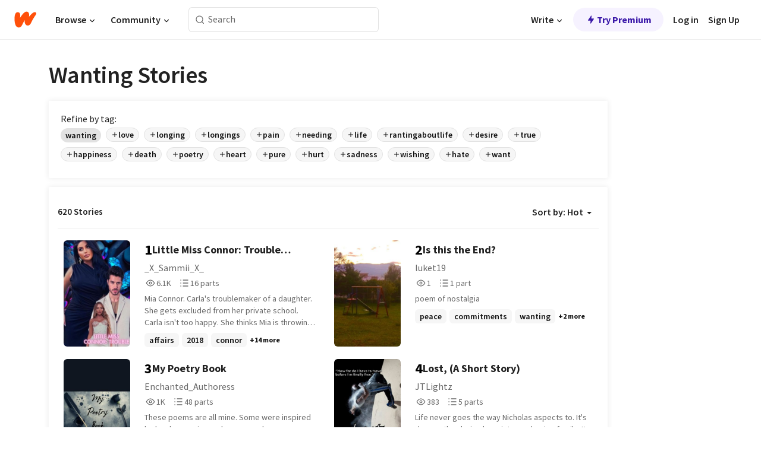

--- FILE ---
content_type: text/html; charset=utf-8
request_url: https://www.wattpad.com/stories/wanting
body_size: 27314
content:
<!DOCTYPE html><html lang="en-US" dir="ltr"><head><meta charSet="utf-8"/><meta name="viewport" content="width=device-width,initial-scale=1"/><meta name="description" content="Read the most popular wanting stories on Wattpad, the world&#x27;s largest social storytelling platform."/><meta name="robots" content="index,follow"/><meta property="fb:pages" content="127093020051"/><meta property="og:title" content="Popular in wanting"/><meta property="og:url" content="https://www.wattpad.com/stories/wanting/hot"/><meta property="og:description" content="Read the most popular wanting stories on Wattpad, the world&#x27;s largest social storytelling platform."/><meta property="og:site_name" content="Wattpad"/><title>Wanting Stories - Wattpad</title><script type="application/ld+json">{"@context":"http://schema.org","@type":"ItemList","itemListElement":[{"@context":"http://schema.org","@type":"ListItem","name":"Little Miss Connor: Trouble {Coronation Street}","description":"Mia Connor. Carla's troublemaker of a daughter. She gets excluded from her private school. Carla isn't too happy. She thinks Mia is throwing away her life. \n\nWhen Mia sets her sights on Adam Barlow, she decides she wants him. Adam wants her too. But Carla won't allow her daughter to be with him. \n\nCarla soon tries to forbid Mia from being with Adam but will she succeed? Or will Mia be with him regardless?","url":"https://www.wattpad.com/story/144013050-little-miss-connor-trouble-coronation-street","position":1},{"@context":"http://schema.org","@type":"ListItem","name":"Is this the End?","description":"poem of nostalgia","url":"https://www.wattpad.com/story/405228609-is-this-the-end","position":2},{"@context":"http://schema.org","@type":"ListItem","name":"My Poetry Book","description":"These poems are all mine.\nSome were inspired by books, movies and songs, and some were inspired by friends, family and real life events.\nEnjoy! :-)","url":"https://www.wattpad.com/story/46785413-my-poetry-book","position":3},{"@context":"http://schema.org","@type":"ListItem","name":"Lost, (A Short Story)","description":"Life never goes the way Nicholas aspects to. It's deeper than being born into an abusive family. It started from a time, mere centuries before where warlocks walked beside Nephilim. Now, everything has changed. With the Ultimum council of the Nephilim falling apart, and a witch hunt threatening to destroy the remaining members of his kind. Nicholas finds himself treading troublesome waters. Will he survive through this period of desperation, death and betrayal?","url":"https://www.wattpad.com/story/17301728-lost-a-short-story","position":4},{"@context":"http://schema.org","@type":"ListItem","name":"«gone boy» seungjin","description":"&quot;they say love hurts,but they're wrong love didn't hurt me......you did.&quot; -h.hj","url":"https://www.wattpad.com/story/184556645-%C2%ABgone-boy%C2%BB-seungjin","position":5},{"@context":"http://schema.org","@type":"ListItem","name":"Love Poems","description":"All about love.\n\nDoing a small, loving thing with beautiful panache can be...as romantic as committing a heroic deed...\n\nThomas Kinkade\n\nLife is meant to be lived- \nThat's the essence of the romantic creed.\n\nThomas Kinkade","url":"https://www.wattpad.com/story/30788464-love-poems","position":6},{"@context":"http://schema.org","@type":"ListItem","name":"Our Forbidden Love *Casualty*","description":"Aria Beauchamp is Connie's middle daughter. She's been away studying at University. Aria returns when she learns of what has happened to Grace. \n\nAria's return brings back trouble. She and Grace's father, Sam, don't see eye to eye. She hates him and vice versa. \n\nIt's not long before Aria ends up in bed with Sam but does she want it more? Or will she do whatever she can to avoid him? Even if that means stringing along someone else?","url":"https://www.wattpad.com/story/131740142-our-forbidden-love-casualty","position":7},{"@context":"http://schema.org","@type":"ListItem","name":"Us Forever {Casualty}","description":"Hannah Parker left the UK when she was nineteen. She went to New York. There she met Sam Strachan. Three years later, they're back in Holby. Grace doesn't want Connie to know they're back. \n\nThings don't go to plan when Hannah is admitted into the ED for stomach pains. Connie is her doctor. Tensions rise between Sam and Connie which causes Hannah to think there's unresolved feelings between them. \n\nWhen Sam decides he's staying in Holby, he convinces Hannah to stay too. But can their relationship survive?","url":"https://www.wattpad.com/story/167327673-us-forever-casualty","position":8},{"@context":"http://schema.org","@type":"ListItem","name":"Surrender","description":"Putting down my guard to let someone in.","url":"https://www.wattpad.com/story/199893387-surrender","position":9},{"@context":"http://schema.org","@type":"ListItem","name":"Wanting You (poem)","description":"A love poem by Oliver Cocks","url":"https://www.wattpad.com/story/402352104-wanting-you-poem","position":10},{"@context":"http://schema.org","@type":"ListItem","name":"Claimed","description":"What was not yours to begin with, will never be yours in the \nEnd.","url":"https://www.wattpad.com/story/20931821-claimed","position":11},{"@context":"http://schema.org","@type":"ListItem","name":"Tears In The Rain","description":"","url":"https://www.wattpad.com/story/44091904-tears-in-the-rain","position":12},{"@context":"http://schema.org","@type":"ListItem","name":"A view ","description":"Idk","url":"https://www.wattpad.com/story/181879230-a-view","position":13},{"@context":"http://schema.org","@type":"ListItem","name":"Forgotten","description":"❝Loving is not accepted. Love brought her here.❞","url":"https://www.wattpad.com/story/9026152-forgotten","position":14},{"@context":"http://schema.org","@type":"ListItem","name":"Haunted by the Assassin","description":"It was just another day in the life of The Assassin he would fight to get revenge for his loss parents the man who killed his parents is now the king of Balancia he thought that his parents were still alive and tried to find them. He had a special sword handed down to him from his father his dad was a assassin to but, when the king killed him it was to much people to fight off so they held him down and killed him. He was raised by his grandmother but, his she didn't treat him well as he wanted. She worked as a farmer so she would be out the door bye 7:00 am and back at 9:00 pm. As he got older he got a job he would work by getting water from the lake and bringing it to the middle of Balancia. He barely got payed they payed him furniture ( lamps, fire starters, buckets ) he would trade for iron when he would save up and he would make weapons just like his father taught him. One day he used the sword his father gave him and ran to the church then the priest blessed it...","url":"https://www.wattpad.com/story/23848691-haunted-by-the-assassin","position":15},{"@context":"http://schema.org","@type":"ListItem","name":"Hopeless Wanting","description":"A Homestuck fanfiction. \n\nCaecus is a colorblind girl with a boring life, she was bored with her daily routine. She wished for something new. Her wish had come true but it was not what she'd had in mind, she was thrown out of her timeline and visited by a mysterious new game which turned everything upside-down. \n\nI do not own Homestuck or any of its characters. I only own Caecus, Tesa, and their parents.","url":"https://www.wattpad.com/story/65747096-hopeless-wanting","position":16},{"@context":"http://schema.org","@type":"ListItem","name":"Am I Accepted?","description":"Please Hear Me Out Please, I meant no harm, all I want is your acceptance.","url":"https://www.wattpad.com/story/4785819-am-i-accepted","position":17},{"@context":"http://schema.org","@type":"ListItem","name":"it is 4 in the afternoon and the thought of you is sickening.","description":"i think of you most days.","url":"https://www.wattpad.com/story/235107173-it-is-4-in-the-afternoon-and-the-thought-of-you-is","position":18}],"numberOfItems":620,"description":"The Top 1000: Best wanting Stories","mainEntityOfPage":{"@type":"CollectionPage","@id":"https://www.wattpad.com/stories/wanting/hot"},"name":"Popular in wanting","url":"https://www.wattpad.com/stories/wanting/hot","itemListOrder":"Ascending","disambiguatingDescription":"Read the most popular wanting stories on Wattpad, the world's largest social storytelling platform."}</script><link rel="stylesheet" href="/wp-web-assets/build/css-bundle-EMKGXEIC.css"/><link rel="preload" as="font" href="/wp-web-assets/fonts/Source_Sans_Pro/SourceSansPro-Regular.ttf" crossorigin="anonymous"/><link rel="preload" as="font" href="/wp-web-assets/fonts/Source_Sans_Pro/SourceSansPro-SemiBold.ttf" crossorigin="anonymous"/><link rel="stylesheet" href="/wp-web-assets/build/_assets/fonts-XNHMJ6ZM.css"/><link rel="stylesheet" href="/wp-web-assets/build/_assets/tokens-2GVK43A7.css"/><link rel="stylesheet" href="/wp-web-assets/build/_assets/main-PXKQW5MQ.css"/><link rel="stylesheet" href="/wp-web-assets/build/_assets/react-tooltip-HIHMAPNF.css"/><link rel="stylesheet" href="/wp-web-assets/build/_assets/splide.min-AQNS3YPQ.css"/><script type="text/javascript">window.dataLayer=[];</script><script>window.wattpad={"userCountryCode":"US","testGroups":{"SPECIAL_AD_EXEMPT":false,"USE_IMAGE_MOD":false,"GDPR_ADS_EXPERIENCE":false,"USE_33ACROSS":false,"EXCLUDE_PREBID_PARTNERS":false,"DELAY_ADS":false,"PREBID_BETA":false,"USE_KEVEL":true,"USE_AFP":false,"AD_ELIGIBILITY":true,"ADS_IN_WATTPAD_ORIGINALS":true,"IS_IN_MATURE_GATING":false,"IS_SERIES_REDESIGN":true,"IS_FREE_ORIGINALS_EXPERIMENT":true,"IS_WATTYS_SHORTLIST":false,"IS_WRITER_STORY_NEW_MIGRATION":false,"USE_ADS_ELIGIBILITY":true,"IS_PROMOTED_READING_LIST":false,"IS_NEW_UPDATES_PAGE":false,"IS_IN_CHECK_ADS_READINESS":false,"IS_SOCIAL_FEED":false},"currentUser":null,"deviceType":"desktop","revision":"bed8fd78fe69e16743768365aebf6750ab0f76a3","categoryList":{"0":"genre-uncategorized","1":"genre-teen-fiction","2":"genre-poetry","3":"genre-fantasy","4":"genre-romance","5":"genre-science-fiction","6":"genre-fanfiction","7":"genre-humor","8":"genre-mystery-thriller","9":"genre-horror","10":"genre-classics","11":"genre-adventure","12":"genre-paranormal","13":"genre-spiritual","14":"genre-action","16":"genre-non-fiction","17":"genre-short-stories","18":"genre-vampire","19":"genre-random","21":"genre-general-fiction","22":"genre-werewolf","23":"genre-historical-fiction","24":"genre-chick-lit"},"isWpWeb":true,"afpConfig":{"hostAccountId":"pub-9506570645588245"},"canvaApiKey":"gpJZaH8RjnukEBMR5tYrmnsY"}</script><script src="https://accounts.google.com/gsi/client" async="" defer=""></script></head><body class="theme-6"><noscript><iframe src="//www.googletagmanager.com/ns.html?id=GTM-WD9JLB" height="0" width="0" style="display:none;visibility:hidden" title="Needed for jsx-Ally complaint" aria-hidden="true"></iframe></noscript><div id="g_id_onload" data-client_id="819350800788-s42oc45ge5shd8hkimbj2broh7l6j7h6.apps.googleusercontent.com" data-login_uri="https://www.wattpad.com/auth/google-auth?nextUrl=%2Fstories%2Fwanting" data-is_one_tap="true" data-cancel_on_tap_outside="false" data-use_fedcm_for_prompt="true"></div><div><header class="_07XRA oUExN"><nav class="gMmKF"><ul class="sGq-H"><li class="Gzeg3"><a class="zIi3k" href="https://www.wattpad.com" title="Wattpad Home" aria-label="Home"><img class="At9TR" src="/wp-web-assets/images/wattpad-logo.svg" alt="Wattpad Logo" data-testid="wp-logo-orange"/></a></li><li class="NkmE9 jDGZF"><div id="discover-dropdown" class="avnzx false KE7WT" data-testid="discover-dropdown"><button class="DMdhq OCdPW">Browse<img class="S1mMa" src="/wp-web-assets/images/wp-chevron-down.svg" alt="" data-testid="wp_chevron_down"/></button></div></li><li class="NkmE9"><div id="community-dropdown" class="avnzx false KE7WT" data-testid="community-dropdown"><button class="DMdhq OCdPW">Community<img class="S1mMa" src="/wp-web-assets/images/wp-chevron-down.svg" alt="" data-testid="wp_chevron_down"/></button></div></li></ul></nav><div class="lXfdp gMmKF"><div class="wDLq1"><form class="VOZUu" action="/getmobile" method="post" role="search" name="search"><button class="_8r2SK U-dRJ" type="submit" aria-label="Search"><svg xmlns="http://www.w3.org/2000/svg" width="15" height="15" viewBox="0 0 15 15" fill="none"><path fill-rule="evenodd" clip-rule="evenodd" d="M1.5999 6.49844C1.5999 3.79224 3.79371 1.59844 6.4999 1.59844C9.2061 1.59844 11.3999 3.79224 11.3999 6.49844C11.3999 9.20463 9.2061 11.3984 6.4999 11.3984C3.79371 11.3984 1.5999 9.20463 1.5999 6.49844ZM6.4999 0.398438C3.13097 0.398438 0.399902 3.1295 0.399902 6.49844C0.399902 9.86737 3.13097 12.5984 6.4999 12.5984C7.99441 12.5984 9.36338 12.061 10.4241 11.1688C10.4515 11.2618 10.5019 11.3494 10.5752 11.4227L13.0501 13.8976C13.2844 14.1319 13.6643 14.1319 13.8986 13.8976C14.133 13.6633 14.133 13.2834 13.8986 13.0491L11.4238 10.5742C11.3504 10.5008 11.2629 10.4505 11.1699 10.423C12.0623 9.36227 12.5999 7.99313 12.5999 6.49844C12.5999 3.1295 9.86884 0.398438 6.4999 0.398438Z" fill="#121212" fill-opacity="0.64"></path></svg></button><input class="_6Hiiv" type="text" placeholder="Search" name="query" autoComplete="off"/></form></div></div><div class="ZFD-B gMmKF"><ul class="sGq-H"><li class="NkmE9 oAArJ"><div id="writer-opportunities-dropdown" class="avnzx false KE7WT" data-testid="writer-opportunities-dropdown"><button class="DMdhq OCdPW">Write<img class="S1mMa" src="/wp-web-assets/images/wp-chevron-down.svg" alt="" data-testid="wp_chevron_down"/></button></div></li><li class="oAArJ"><button class="_5FXgC"><span class="ahwLl"><svg xmlns="http://www.w3.org/2000/svg" width="20" height="20" viewBox="0 0 20 20" fill="none"><path d="M9.38562 11.778L8.95363 16.0545C8.89557 16.6292 9.64434 16.8996 9.96699 16.4205L14.9043 9.08896C15.1528 8.72003 14.8884 8.2233 14.4436 8.2233H10.6144L11.0464 3.94683C11.1044 3.37214 10.3557 3.10166 10.033 3.58077L5.09567 10.9123C4.84721 11.2813 5.11159 11.778 5.55639 11.778H9.38562Z" fill="var(--ds-base-2-60)"></path></svg></span>Try Premium</button></li></ul><div class="YJeR-"><ul class="At9TR sGq-H"><li class="T7-fP NkmE9"><button class="Rer7C transparent-button iUT2X">Log in</button></li><li class="NkmE9"><button class="Rer7C transparent-button iUT2X">Sign Up</button></li></ul><a href="https://www.wattpad.com/login" rel="noopener noreferrer" class="ab56F"><button class="undefined "><svg width="16" height="16" viewBox="0 0 24 24" fill="none" stroke="#6f6f6f" stroke-width="2" aria-hidden="true" stroke-linecap="round" stroke-linejoin="round"><path d="M20 21v-2a4 4 0 0 0-4-4H8a4 4 0 0 0-4 4v2"></path><circle cx="12" cy="7" r="4"></circle></svg></button></a></div></div><nav data-testid="mobile-header" class="LGHtv"><div class="LMr2z"><a class="_6tefj" href="https://www.wattpad.com" aria-label="Home"><img class="zIi3k" width="32" height="25" src="/wp-web-assets/images/wattpad-logo.svg" alt="Wattpad Logo" data-testid="logo"/></a><a class="_6tefj" href="https://www.wattpad.com/search" data-testid="search" aria-label="Search"><img src="/wp-web-assets/images/wp-search.svg" alt=""/></a></div></nav></header></div><div class="_4eQHP"><div class="YWvSv"><div class="_8rIHD h9fFM"><h1>Wanting Stories</h1></div><div><div class="q1nk0 wrsj0"><div class="BHKGM">Refine by tag:</div><div class="aVlTH wrsj0"><div class="yl-VP okGI7" data-testid="tag-carousel"><div class="no-text-decoration-on-focus no-text-decoration-on-hover XZbAz pill__pziVI default-variant__ERiYv default-size__BJ5Po default-accent__YcamO round-shape__sOoT2 clickable__llABU gap-for-default-pill__d6nVx" href=""><span class="typography-label-small-semi">wanting</span></div><div class="no-text-decoration-on-focus no-text-decoration-on-hover XZbAz pill__pziVI outlined-variant__W8rtc default-size__BJ5Po default-accent__YcamO round-shape__sOoT2 clickable__llABU gap-for-default-pill__d6nVx" href=""><span class="icon__WYtJ8"><svg width="12" height="12" fill="none" xmlns="http://www.w3.org/2000/svg" viewBox="0 0 24 24" role="img" aria-labelledby="" aria-hidden="false"><title id="">WpAdd</title><path d="M11 11V5a1 1 0 1 1 2 0v6h6a1 1 0 1 1 0 2h-6v6a1 1 0 1 1-2 0v-6H5a1 1 0 1 1 0-2h6Z" fill="#121212"></path></svg></span><span class="typography-label-small-semi">love</span></div><div class="no-text-decoration-on-focus no-text-decoration-on-hover XZbAz pill__pziVI outlined-variant__W8rtc default-size__BJ5Po default-accent__YcamO round-shape__sOoT2 clickable__llABU gap-for-default-pill__d6nVx" href=""><span class="icon__WYtJ8"><svg width="12" height="12" fill="none" xmlns="http://www.w3.org/2000/svg" viewBox="0 0 24 24" role="img" aria-labelledby="" aria-hidden="false"><title id="">WpAdd</title><path d="M11 11V5a1 1 0 1 1 2 0v6h6a1 1 0 1 1 0 2h-6v6a1 1 0 1 1-2 0v-6H5a1 1 0 1 1 0-2h6Z" fill="#121212"></path></svg></span><span class="typography-label-small-semi">longing</span></div><div class="no-text-decoration-on-focus no-text-decoration-on-hover XZbAz pill__pziVI outlined-variant__W8rtc default-size__BJ5Po default-accent__YcamO round-shape__sOoT2 clickable__llABU gap-for-default-pill__d6nVx" href=""><span class="icon__WYtJ8"><svg width="12" height="12" fill="none" xmlns="http://www.w3.org/2000/svg" viewBox="0 0 24 24" role="img" aria-labelledby="" aria-hidden="false"><title id="">WpAdd</title><path d="M11 11V5a1 1 0 1 1 2 0v6h6a1 1 0 1 1 0 2h-6v6a1 1 0 1 1-2 0v-6H5a1 1 0 1 1 0-2h6Z" fill="#121212"></path></svg></span><span class="typography-label-small-semi">longings</span></div><div class="no-text-decoration-on-focus no-text-decoration-on-hover XZbAz pill__pziVI outlined-variant__W8rtc default-size__BJ5Po default-accent__YcamO round-shape__sOoT2 clickable__llABU gap-for-default-pill__d6nVx" href=""><span class="icon__WYtJ8"><svg width="12" height="12" fill="none" xmlns="http://www.w3.org/2000/svg" viewBox="0 0 24 24" role="img" aria-labelledby="" aria-hidden="false"><title id="">WpAdd</title><path d="M11 11V5a1 1 0 1 1 2 0v6h6a1 1 0 1 1 0 2h-6v6a1 1 0 1 1-2 0v-6H5a1 1 0 1 1 0-2h6Z" fill="#121212"></path></svg></span><span class="typography-label-small-semi">pain</span></div><div class="no-text-decoration-on-focus no-text-decoration-on-hover XZbAz pill__pziVI outlined-variant__W8rtc default-size__BJ5Po default-accent__YcamO round-shape__sOoT2 clickable__llABU gap-for-default-pill__d6nVx" href=""><span class="icon__WYtJ8"><svg width="12" height="12" fill="none" xmlns="http://www.w3.org/2000/svg" viewBox="0 0 24 24" role="img" aria-labelledby="" aria-hidden="false"><title id="">WpAdd</title><path d="M11 11V5a1 1 0 1 1 2 0v6h6a1 1 0 1 1 0 2h-6v6a1 1 0 1 1-2 0v-6H5a1 1 0 1 1 0-2h6Z" fill="#121212"></path></svg></span><span class="typography-label-small-semi">needing</span></div><div class="no-text-decoration-on-focus no-text-decoration-on-hover XZbAz pill__pziVI outlined-variant__W8rtc default-size__BJ5Po default-accent__YcamO round-shape__sOoT2 clickable__llABU gap-for-default-pill__d6nVx" href=""><span class="icon__WYtJ8"><svg width="12" height="12" fill="none" xmlns="http://www.w3.org/2000/svg" viewBox="0 0 24 24" role="img" aria-labelledby="" aria-hidden="false"><title id="">WpAdd</title><path d="M11 11V5a1 1 0 1 1 2 0v6h6a1 1 0 1 1 0 2h-6v6a1 1 0 1 1-2 0v-6H5a1 1 0 1 1 0-2h6Z" fill="#121212"></path></svg></span><span class="typography-label-small-semi">life</span></div><div class="no-text-decoration-on-focus no-text-decoration-on-hover XZbAz pill__pziVI outlined-variant__W8rtc default-size__BJ5Po default-accent__YcamO round-shape__sOoT2 clickable__llABU gap-for-default-pill__d6nVx" href=""><span class="icon__WYtJ8"><svg width="12" height="12" fill="none" xmlns="http://www.w3.org/2000/svg" viewBox="0 0 24 24" role="img" aria-labelledby="" aria-hidden="false"><title id="">WpAdd</title><path d="M11 11V5a1 1 0 1 1 2 0v6h6a1 1 0 1 1 0 2h-6v6a1 1 0 1 1-2 0v-6H5a1 1 0 1 1 0-2h6Z" fill="#121212"></path></svg></span><span class="typography-label-small-semi">rantingaboutlife</span></div><div class="no-text-decoration-on-focus no-text-decoration-on-hover XZbAz pill__pziVI outlined-variant__W8rtc default-size__BJ5Po default-accent__YcamO round-shape__sOoT2 clickable__llABU gap-for-default-pill__d6nVx" href=""><span class="icon__WYtJ8"><svg width="12" height="12" fill="none" xmlns="http://www.w3.org/2000/svg" viewBox="0 0 24 24" role="img" aria-labelledby="" aria-hidden="false"><title id="">WpAdd</title><path d="M11 11V5a1 1 0 1 1 2 0v6h6a1 1 0 1 1 0 2h-6v6a1 1 0 1 1-2 0v-6H5a1 1 0 1 1 0-2h6Z" fill="#121212"></path></svg></span><span class="typography-label-small-semi">desire</span></div><div class="no-text-decoration-on-focus no-text-decoration-on-hover XZbAz pill__pziVI outlined-variant__W8rtc default-size__BJ5Po default-accent__YcamO round-shape__sOoT2 clickable__llABU gap-for-default-pill__d6nVx" href=""><span class="icon__WYtJ8"><svg width="12" height="12" fill="none" xmlns="http://www.w3.org/2000/svg" viewBox="0 0 24 24" role="img" aria-labelledby="" aria-hidden="false"><title id="">WpAdd</title><path d="M11 11V5a1 1 0 1 1 2 0v6h6a1 1 0 1 1 0 2h-6v6a1 1 0 1 1-2 0v-6H5a1 1 0 1 1 0-2h6Z" fill="#121212"></path></svg></span><span class="typography-label-small-semi">true</span></div><div class="no-text-decoration-on-focus no-text-decoration-on-hover XZbAz pill__pziVI outlined-variant__W8rtc default-size__BJ5Po default-accent__YcamO round-shape__sOoT2 clickable__llABU gap-for-default-pill__d6nVx" href=""><span class="icon__WYtJ8"><svg width="12" height="12" fill="none" xmlns="http://www.w3.org/2000/svg" viewBox="0 0 24 24" role="img" aria-labelledby="" aria-hidden="false"><title id="">WpAdd</title><path d="M11 11V5a1 1 0 1 1 2 0v6h6a1 1 0 1 1 0 2h-6v6a1 1 0 1 1-2 0v-6H5a1 1 0 1 1 0-2h6Z" fill="#121212"></path></svg></span><span class="typography-label-small-semi">happiness</span></div><div class="no-text-decoration-on-focus no-text-decoration-on-hover XZbAz pill__pziVI outlined-variant__W8rtc default-size__BJ5Po default-accent__YcamO round-shape__sOoT2 clickable__llABU gap-for-default-pill__d6nVx" href=""><span class="icon__WYtJ8"><svg width="12" height="12" fill="none" xmlns="http://www.w3.org/2000/svg" viewBox="0 0 24 24" role="img" aria-labelledby="" aria-hidden="false"><title id="">WpAdd</title><path d="M11 11V5a1 1 0 1 1 2 0v6h6a1 1 0 1 1 0 2h-6v6a1 1 0 1 1-2 0v-6H5a1 1 0 1 1 0-2h6Z" fill="#121212"></path></svg></span><span class="typography-label-small-semi">death</span></div><div class="no-text-decoration-on-focus no-text-decoration-on-hover XZbAz pill__pziVI outlined-variant__W8rtc default-size__BJ5Po default-accent__YcamO round-shape__sOoT2 clickable__llABU gap-for-default-pill__d6nVx" href=""><span class="icon__WYtJ8"><svg width="12" height="12" fill="none" xmlns="http://www.w3.org/2000/svg" viewBox="0 0 24 24" role="img" aria-labelledby="" aria-hidden="false"><title id="">WpAdd</title><path d="M11 11V5a1 1 0 1 1 2 0v6h6a1 1 0 1 1 0 2h-6v6a1 1 0 1 1-2 0v-6H5a1 1 0 1 1 0-2h6Z" fill="#121212"></path></svg></span><span class="typography-label-small-semi">poetry</span></div><div class="no-text-decoration-on-focus no-text-decoration-on-hover XZbAz pill__pziVI outlined-variant__W8rtc default-size__BJ5Po default-accent__YcamO round-shape__sOoT2 clickable__llABU gap-for-default-pill__d6nVx" href=""><span class="icon__WYtJ8"><svg width="12" height="12" fill="none" xmlns="http://www.w3.org/2000/svg" viewBox="0 0 24 24" role="img" aria-labelledby="" aria-hidden="false"><title id="">WpAdd</title><path d="M11 11V5a1 1 0 1 1 2 0v6h6a1 1 0 1 1 0 2h-6v6a1 1 0 1 1-2 0v-6H5a1 1 0 1 1 0-2h6Z" fill="#121212"></path></svg></span><span class="typography-label-small-semi">heart</span></div><div class="no-text-decoration-on-focus no-text-decoration-on-hover XZbAz pill__pziVI outlined-variant__W8rtc default-size__BJ5Po default-accent__YcamO round-shape__sOoT2 clickable__llABU gap-for-default-pill__d6nVx" href=""><span class="icon__WYtJ8"><svg width="12" height="12" fill="none" xmlns="http://www.w3.org/2000/svg" viewBox="0 0 24 24" role="img" aria-labelledby="" aria-hidden="false"><title id="">WpAdd</title><path d="M11 11V5a1 1 0 1 1 2 0v6h6a1 1 0 1 1 0 2h-6v6a1 1 0 1 1-2 0v-6H5a1 1 0 1 1 0-2h6Z" fill="#121212"></path></svg></span><span class="typography-label-small-semi">pure</span></div><div class="no-text-decoration-on-focus no-text-decoration-on-hover XZbAz pill__pziVI outlined-variant__W8rtc default-size__BJ5Po default-accent__YcamO round-shape__sOoT2 clickable__llABU gap-for-default-pill__d6nVx" href=""><span class="icon__WYtJ8"><svg width="12" height="12" fill="none" xmlns="http://www.w3.org/2000/svg" viewBox="0 0 24 24" role="img" aria-labelledby="" aria-hidden="false"><title id="">WpAdd</title><path d="M11 11V5a1 1 0 1 1 2 0v6h6a1 1 0 1 1 0 2h-6v6a1 1 0 1 1-2 0v-6H5a1 1 0 1 1 0-2h6Z" fill="#121212"></path></svg></span><span class="typography-label-small-semi">hurt</span></div><div class="no-text-decoration-on-focus no-text-decoration-on-hover XZbAz pill__pziVI outlined-variant__W8rtc default-size__BJ5Po default-accent__YcamO round-shape__sOoT2 clickable__llABU gap-for-default-pill__d6nVx" href=""><span class="icon__WYtJ8"><svg width="12" height="12" fill="none" xmlns="http://www.w3.org/2000/svg" viewBox="0 0 24 24" role="img" aria-labelledby="" aria-hidden="false"><title id="">WpAdd</title><path d="M11 11V5a1 1 0 1 1 2 0v6h6a1 1 0 1 1 0 2h-6v6a1 1 0 1 1-2 0v-6H5a1 1 0 1 1 0-2h6Z" fill="#121212"></path></svg></span><span class="typography-label-small-semi">sadness</span></div><div class="no-text-decoration-on-focus no-text-decoration-on-hover XZbAz pill__pziVI outlined-variant__W8rtc default-size__BJ5Po default-accent__YcamO round-shape__sOoT2 clickable__llABU gap-for-default-pill__d6nVx" href=""><span class="icon__WYtJ8"><svg width="12" height="12" fill="none" xmlns="http://www.w3.org/2000/svg" viewBox="0 0 24 24" role="img" aria-labelledby="" aria-hidden="false"><title id="">WpAdd</title><path d="M11 11V5a1 1 0 1 1 2 0v6h6a1 1 0 1 1 0 2h-6v6a1 1 0 1 1-2 0v-6H5a1 1 0 1 1 0-2h6Z" fill="#121212"></path></svg></span><span class="typography-label-small-semi">wishing</span></div><div class="no-text-decoration-on-focus no-text-decoration-on-hover XZbAz pill__pziVI outlined-variant__W8rtc default-size__BJ5Po default-accent__YcamO round-shape__sOoT2 clickable__llABU gap-for-default-pill__d6nVx" href=""><span class="icon__WYtJ8"><svg width="12" height="12" fill="none" xmlns="http://www.w3.org/2000/svg" viewBox="0 0 24 24" role="img" aria-labelledby="" aria-hidden="false"><title id="">WpAdd</title><path d="M11 11V5a1 1 0 1 1 2 0v6h6a1 1 0 1 1 0 2h-6v6a1 1 0 1 1-2 0v-6H5a1 1 0 1 1 0-2h6Z" fill="#121212"></path></svg></span><span class="typography-label-small-semi">hate</span></div><div class="no-text-decoration-on-focus no-text-decoration-on-hover XZbAz pill__pziVI outlined-variant__W8rtc default-size__BJ5Po default-accent__YcamO round-shape__sOoT2 clickable__llABU gap-for-default-pill__d6nVx" href=""><span class="icon__WYtJ8"><svg width="12" height="12" fill="none" xmlns="http://www.w3.org/2000/svg" viewBox="0 0 24 24" role="img" aria-labelledby="" aria-hidden="false"><title id="">WpAdd</title><path d="M11 11V5a1 1 0 1 1 2 0v6h6a1 1 0 1 1 0 2h-6v6a1 1 0 1 1-2 0v-6H5a1 1 0 1 1 0-2h6Z" fill="#121212"></path></svg></span><span class="typography-label-small-semi">want</span></div></div></div></div><div><div class="CEEJt Kn30N"><div class="yl-VP okGI7" data-testid="tag-carousel"><div class="no-text-decoration-on-focus no-text-decoration-on-hover XZbAz pill__pziVI default-variant__ERiYv default-size__BJ5Po default-accent__YcamO round-shape__sOoT2 clickable__llABU gap-for-default-pill__d6nVx" href=""><span class="typography-label-small-semi">wanting</span></div><div class="no-text-decoration-on-focus no-text-decoration-on-hover XZbAz pill__pziVI outlined-variant__W8rtc default-size__BJ5Po default-accent__YcamO round-shape__sOoT2 clickable__llABU gap-for-default-pill__d6nVx" href=""><span class="icon__WYtJ8"><svg width="12" height="12" fill="none" xmlns="http://www.w3.org/2000/svg" viewBox="0 0 24 24" role="img" aria-labelledby="" aria-hidden="false"><title id="">WpAdd</title><path d="M11 11V5a1 1 0 1 1 2 0v6h6a1 1 0 1 1 0 2h-6v6a1 1 0 1 1-2 0v-6H5a1 1 0 1 1 0-2h6Z" fill="#121212"></path></svg></span><span class="typography-label-small-semi">love</span></div><div class="no-text-decoration-on-focus no-text-decoration-on-hover XZbAz pill__pziVI outlined-variant__W8rtc default-size__BJ5Po default-accent__YcamO round-shape__sOoT2 clickable__llABU gap-for-default-pill__d6nVx" href=""><span class="icon__WYtJ8"><svg width="12" height="12" fill="none" xmlns="http://www.w3.org/2000/svg" viewBox="0 0 24 24" role="img" aria-labelledby="" aria-hidden="false"><title id="">WpAdd</title><path d="M11 11V5a1 1 0 1 1 2 0v6h6a1 1 0 1 1 0 2h-6v6a1 1 0 1 1-2 0v-6H5a1 1 0 1 1 0-2h6Z" fill="#121212"></path></svg></span><span class="typography-label-small-semi">longing</span></div><div class="no-text-decoration-on-focus no-text-decoration-on-hover XZbAz pill__pziVI outlined-variant__W8rtc default-size__BJ5Po default-accent__YcamO round-shape__sOoT2 clickable__llABU gap-for-default-pill__d6nVx" href=""><span class="icon__WYtJ8"><svg width="12" height="12" fill="none" xmlns="http://www.w3.org/2000/svg" viewBox="0 0 24 24" role="img" aria-labelledby="" aria-hidden="false"><title id="">WpAdd</title><path d="M11 11V5a1 1 0 1 1 2 0v6h6a1 1 0 1 1 0 2h-6v6a1 1 0 1 1-2 0v-6H5a1 1 0 1 1 0-2h6Z" fill="#121212"></path></svg></span><span class="typography-label-small-semi">longings</span></div><div class="no-text-decoration-on-focus no-text-decoration-on-hover XZbAz pill__pziVI outlined-variant__W8rtc default-size__BJ5Po default-accent__YcamO round-shape__sOoT2 clickable__llABU gap-for-default-pill__d6nVx" href=""><span class="icon__WYtJ8"><svg width="12" height="12" fill="none" xmlns="http://www.w3.org/2000/svg" viewBox="0 0 24 24" role="img" aria-labelledby="" aria-hidden="false"><title id="">WpAdd</title><path d="M11 11V5a1 1 0 1 1 2 0v6h6a1 1 0 1 1 0 2h-6v6a1 1 0 1 1-2 0v-6H5a1 1 0 1 1 0-2h6Z" fill="#121212"></path></svg></span><span class="typography-label-small-semi">pain</span></div><div class="no-text-decoration-on-focus no-text-decoration-on-hover XZbAz pill__pziVI outlined-variant__W8rtc default-size__BJ5Po default-accent__YcamO round-shape__sOoT2 clickable__llABU gap-for-default-pill__d6nVx" href=""><span class="icon__WYtJ8"><svg width="12" height="12" fill="none" xmlns="http://www.w3.org/2000/svg" viewBox="0 0 24 24" role="img" aria-labelledby="" aria-hidden="false"><title id="">WpAdd</title><path d="M11 11V5a1 1 0 1 1 2 0v6h6a1 1 0 1 1 0 2h-6v6a1 1 0 1 1-2 0v-6H5a1 1 0 1 1 0-2h6Z" fill="#121212"></path></svg></span><span class="typography-label-small-semi">needing</span></div><div class="no-text-decoration-on-focus no-text-decoration-on-hover XZbAz pill__pziVI outlined-variant__W8rtc default-size__BJ5Po default-accent__YcamO round-shape__sOoT2 clickable__llABU gap-for-default-pill__d6nVx" href=""><span class="icon__WYtJ8"><svg width="12" height="12" fill="none" xmlns="http://www.w3.org/2000/svg" viewBox="0 0 24 24" role="img" aria-labelledby="" aria-hidden="false"><title id="">WpAdd</title><path d="M11 11V5a1 1 0 1 1 2 0v6h6a1 1 0 1 1 0 2h-6v6a1 1 0 1 1-2 0v-6H5a1 1 0 1 1 0-2h6Z" fill="#121212"></path></svg></span><span class="typography-label-small-semi">life</span></div><div class="no-text-decoration-on-focus no-text-decoration-on-hover XZbAz pill__pziVI outlined-variant__W8rtc default-size__BJ5Po default-accent__YcamO round-shape__sOoT2 clickable__llABU gap-for-default-pill__d6nVx" href=""><span class="icon__WYtJ8"><svg width="12" height="12" fill="none" xmlns="http://www.w3.org/2000/svg" viewBox="0 0 24 24" role="img" aria-labelledby="" aria-hidden="false"><title id="">WpAdd</title><path d="M11 11V5a1 1 0 1 1 2 0v6h6a1 1 0 1 1 0 2h-6v6a1 1 0 1 1-2 0v-6H5a1 1 0 1 1 0-2h6Z" fill="#121212"></path></svg></span><span class="typography-label-small-semi">rantingaboutlife</span></div><div class="no-text-decoration-on-focus no-text-decoration-on-hover XZbAz pill__pziVI outlined-variant__W8rtc default-size__BJ5Po default-accent__YcamO round-shape__sOoT2 clickable__llABU gap-for-default-pill__d6nVx" href=""><span class="icon__WYtJ8"><svg width="12" height="12" fill="none" xmlns="http://www.w3.org/2000/svg" viewBox="0 0 24 24" role="img" aria-labelledby="" aria-hidden="false"><title id="">WpAdd</title><path d="M11 11V5a1 1 0 1 1 2 0v6h6a1 1 0 1 1 0 2h-6v6a1 1 0 1 1-2 0v-6H5a1 1 0 1 1 0-2h6Z" fill="#121212"></path></svg></span><span class="typography-label-small-semi">desire</span></div><div class="no-text-decoration-on-focus no-text-decoration-on-hover XZbAz pill__pziVI outlined-variant__W8rtc default-size__BJ5Po default-accent__YcamO round-shape__sOoT2 clickable__llABU gap-for-default-pill__d6nVx" href=""><span class="icon__WYtJ8"><svg width="12" height="12" fill="none" xmlns="http://www.w3.org/2000/svg" viewBox="0 0 24 24" role="img" aria-labelledby="" aria-hidden="false"><title id="">WpAdd</title><path d="M11 11V5a1 1 0 1 1 2 0v6h6a1 1 0 1 1 0 2h-6v6a1 1 0 1 1-2 0v-6H5a1 1 0 1 1 0-2h6Z" fill="#121212"></path></svg></span><span class="typography-label-small-semi">true</span></div><div class="no-text-decoration-on-focus no-text-decoration-on-hover XZbAz pill__pziVI outlined-variant__W8rtc default-size__BJ5Po default-accent__YcamO round-shape__sOoT2 clickable__llABU gap-for-default-pill__d6nVx" href=""><span class="icon__WYtJ8"><svg width="12" height="12" fill="none" xmlns="http://www.w3.org/2000/svg" viewBox="0 0 24 24" role="img" aria-labelledby="" aria-hidden="false"><title id="">WpAdd</title><path d="M11 11V5a1 1 0 1 1 2 0v6h6a1 1 0 1 1 0 2h-6v6a1 1 0 1 1-2 0v-6H5a1 1 0 1 1 0-2h6Z" fill="#121212"></path></svg></span><span class="typography-label-small-semi">happiness</span></div><div class="no-text-decoration-on-focus no-text-decoration-on-hover XZbAz pill__pziVI outlined-variant__W8rtc default-size__BJ5Po default-accent__YcamO round-shape__sOoT2 clickable__llABU gap-for-default-pill__d6nVx" href=""><span class="icon__WYtJ8"><svg width="12" height="12" fill="none" xmlns="http://www.w3.org/2000/svg" viewBox="0 0 24 24" role="img" aria-labelledby="" aria-hidden="false"><title id="">WpAdd</title><path d="M11 11V5a1 1 0 1 1 2 0v6h6a1 1 0 1 1 0 2h-6v6a1 1 0 1 1-2 0v-6H5a1 1 0 1 1 0-2h6Z" fill="#121212"></path></svg></span><span class="typography-label-small-semi">death</span></div><div class="no-text-decoration-on-focus no-text-decoration-on-hover XZbAz pill__pziVI outlined-variant__W8rtc default-size__BJ5Po default-accent__YcamO round-shape__sOoT2 clickable__llABU gap-for-default-pill__d6nVx" href=""><span class="icon__WYtJ8"><svg width="12" height="12" fill="none" xmlns="http://www.w3.org/2000/svg" viewBox="0 0 24 24" role="img" aria-labelledby="" aria-hidden="false"><title id="">WpAdd</title><path d="M11 11V5a1 1 0 1 1 2 0v6h6a1 1 0 1 1 0 2h-6v6a1 1 0 1 1-2 0v-6H5a1 1 0 1 1 0-2h6Z" fill="#121212"></path></svg></span><span class="typography-label-small-semi">poetry</span></div><div class="no-text-decoration-on-focus no-text-decoration-on-hover XZbAz pill__pziVI outlined-variant__W8rtc default-size__BJ5Po default-accent__YcamO round-shape__sOoT2 clickable__llABU gap-for-default-pill__d6nVx" href=""><span class="icon__WYtJ8"><svg width="12" height="12" fill="none" xmlns="http://www.w3.org/2000/svg" viewBox="0 0 24 24" role="img" aria-labelledby="" aria-hidden="false"><title id="">WpAdd</title><path d="M11 11V5a1 1 0 1 1 2 0v6h6a1 1 0 1 1 0 2h-6v6a1 1 0 1 1-2 0v-6H5a1 1 0 1 1 0-2h6Z" fill="#121212"></path></svg></span><span class="typography-label-small-semi">heart</span></div><div class="no-text-decoration-on-focus no-text-decoration-on-hover XZbAz pill__pziVI outlined-variant__W8rtc default-size__BJ5Po default-accent__YcamO round-shape__sOoT2 clickable__llABU gap-for-default-pill__d6nVx" href=""><span class="icon__WYtJ8"><svg width="12" height="12" fill="none" xmlns="http://www.w3.org/2000/svg" viewBox="0 0 24 24" role="img" aria-labelledby="" aria-hidden="false"><title id="">WpAdd</title><path d="M11 11V5a1 1 0 1 1 2 0v6h6a1 1 0 1 1 0 2h-6v6a1 1 0 1 1-2 0v-6H5a1 1 0 1 1 0-2h6Z" fill="#121212"></path></svg></span><span class="typography-label-small-semi">pure</span></div><div class="no-text-decoration-on-focus no-text-decoration-on-hover XZbAz pill__pziVI outlined-variant__W8rtc default-size__BJ5Po default-accent__YcamO round-shape__sOoT2 clickable__llABU gap-for-default-pill__d6nVx" href=""><span class="icon__WYtJ8"><svg width="12" height="12" fill="none" xmlns="http://www.w3.org/2000/svg" viewBox="0 0 24 24" role="img" aria-labelledby="" aria-hidden="false"><title id="">WpAdd</title><path d="M11 11V5a1 1 0 1 1 2 0v6h6a1 1 0 1 1 0 2h-6v6a1 1 0 1 1-2 0v-6H5a1 1 0 1 1 0-2h6Z" fill="#121212"></path></svg></span><span class="typography-label-small-semi">hurt</span></div><div class="no-text-decoration-on-focus no-text-decoration-on-hover XZbAz pill__pziVI outlined-variant__W8rtc default-size__BJ5Po default-accent__YcamO round-shape__sOoT2 clickable__llABU gap-for-default-pill__d6nVx" href=""><span class="icon__WYtJ8"><svg width="12" height="12" fill="none" xmlns="http://www.w3.org/2000/svg" viewBox="0 0 24 24" role="img" aria-labelledby="" aria-hidden="false"><title id="">WpAdd</title><path d="M11 11V5a1 1 0 1 1 2 0v6h6a1 1 0 1 1 0 2h-6v6a1 1 0 1 1-2 0v-6H5a1 1 0 1 1 0-2h6Z" fill="#121212"></path></svg></span><span class="typography-label-small-semi">sadness</span></div><div class="no-text-decoration-on-focus no-text-decoration-on-hover XZbAz pill__pziVI outlined-variant__W8rtc default-size__BJ5Po default-accent__YcamO round-shape__sOoT2 clickable__llABU gap-for-default-pill__d6nVx" href=""><span class="icon__WYtJ8"><svg width="12" height="12" fill="none" xmlns="http://www.w3.org/2000/svg" viewBox="0 0 24 24" role="img" aria-labelledby="" aria-hidden="false"><title id="">WpAdd</title><path d="M11 11V5a1 1 0 1 1 2 0v6h6a1 1 0 1 1 0 2h-6v6a1 1 0 1 1-2 0v-6H5a1 1 0 1 1 0-2h6Z" fill="#121212"></path></svg></span><span class="typography-label-small-semi">wishing</span></div><div class="no-text-decoration-on-focus no-text-decoration-on-hover XZbAz pill__pziVI outlined-variant__W8rtc default-size__BJ5Po default-accent__YcamO round-shape__sOoT2 clickable__llABU gap-for-default-pill__d6nVx" href=""><span class="icon__WYtJ8"><svg width="12" height="12" fill="none" xmlns="http://www.w3.org/2000/svg" viewBox="0 0 24 24" role="img" aria-labelledby="" aria-hidden="false"><title id="">WpAdd</title><path d="M11 11V5a1 1 0 1 1 2 0v6h6a1 1 0 1 1 0 2h-6v6a1 1 0 1 1-2 0v-6H5a1 1 0 1 1 0-2h6Z" fill="#121212"></path></svg></span><span class="typography-label-small-semi">hate</span></div><div class="no-text-decoration-on-focus no-text-decoration-on-hover XZbAz pill__pziVI outlined-variant__W8rtc default-size__BJ5Po default-accent__YcamO round-shape__sOoT2 clickable__llABU gap-for-default-pill__d6nVx" href=""><span class="icon__WYtJ8"><svg width="12" height="12" fill="none" xmlns="http://www.w3.org/2000/svg" viewBox="0 0 24 24" role="img" aria-labelledby="" aria-hidden="false"><title id="">WpAdd</title><path d="M11 11V5a1 1 0 1 1 2 0v6h6a1 1 0 1 1 0 2h-6v6a1 1 0 1 1-2 0v-6H5a1 1 0 1 1 0-2h6Z" fill="#121212"></path></svg></span><span class="typography-label-small-semi">want</span></div></div></div></div></div><div class="-EuIl"><div class="gmXJB"><h4 class="_3W8uT">620 Stories</h4><div id="sort-by-dropdown" class="avnzx false undefined" data-testid="sort-by-dropdown"><button class="DMdhq I4O2X">Sort by:<!-- --> <!-- -->Hot<span class="f-qaY" data-testid="caret"></span></button></div></div><div id="scroll-div"><div class="qX97m"><ul class="t9bBC _1tCAd"><li class="FVPgf"><div class="bZ2sF"><div class="sjEcX"><div class="gbXNH"><a class="HsS0N" href="https://www.wattpad.com/story/144013050-little-miss-connor-trouble-coronation-street"><div class="_2Bg8X"><div class="coverWrapper__t2Ve8" data-testid="cover"><img class="cover__BlyZa flexible__bq0Qp" src="https://img.wattpad.com/cover/144013050-256-k3743.jpg" alt="Little Miss Connor: Trouble {Coronation Street} by _X_Sammii_X_" srcSet="https://img.wattpad.com/cover/144013050-288-k3743.jpg 1x, https://img.wattpad.com/cover/144013050-416-k3743.jpg 1.5x, https://img.wattpad.com/cover/144013050-512-k3743.jpg 2x" data-testid="image"/></div></div></a></div><div class="pyTju"><div class="JFhNJ"><div class="bb0Gk">1</div><a class="HsS0N" href="https://www.wattpad.com/story/144013050-little-miss-connor-trouble-coronation-street"><div class="MF8XD">Little Miss Connor: Trouble {Coronation Street}</div></a></div><a class="HsS0N" href="https://www.wattpad.com/user/_X_Sammii_X_"><div class="CS12a">_X_Sammii_X_</div></a><div class="zxDQP" data-testid="story-stats"><ul class="n0iXe bheBj"><li class="_0jt-y ViutA"><div class="uG9U1"><svg width="16" height="16" fill="none" xmlns="http://www.w3.org/2000/svg" viewBox="0 0 24 24" role="img" aria-labelledby="" aria-hidden="false"><title id="">WpView</title><path d="M1.82 10.357c-.353.545-.594.975-.723 1.233a.916.916 0 0 0 0 .82c.129.258.37.688.723 1.233a18.78 18.78 0 0 0 2.063 2.65C6.19 18.754 8.902 20.25 12 20.25c3.098 0 5.81-1.497 8.117-3.956a18.784 18.784 0 0 0 2.063-2.65c.352-.546.594-.976.723-1.234a.916.916 0 0 0 0-.82c-.129-.258-.37-.688-.723-1.233a18.786 18.786 0 0 0-2.063-2.65C17.81 5.246 15.098 3.75 12 3.75c-3.098 0-5.81 1.496-8.117 3.956a18.782 18.782 0 0 0-2.063 2.65Zm3.4 4.683A16.969 16.969 0 0 1 2.963 12a16.97 16.97 0 0 1 2.259-3.04C7.21 6.837 9.484 5.585 12 5.585c2.517 0 4.788 1.253 6.78 3.377A16.973 16.973 0 0 1 21.037 12a16.97 16.97 0 0 1-2.259 3.04c-1.99 2.122-4.262 3.376-6.779 3.376-2.516 0-4.788-1.254-6.78-3.377Z" fill="#121212"></path><path d="M8.333 12a3.667 3.667 0 1 0 7.334 0 3.667 3.667 0 0 0-7.334 0Zm5.5 0a1.833 1.833 0 1 1-3.666 0 1.833 1.833 0 0 1 3.666 0Z" fill="#121212"></path></svg></div><span class="sr-only">Reads 6,161</span><div class="stats-value"><div aria-hidden="true" data-testid="stats-value-container"><span class="sr-only">6,161</span><span class="_5TZHL cBfL0" aria-hidden="true" data-testid="stats-value">6.1K</span></div></div></li><li class="_0jt-y ViutA"><div class="uG9U1"><svg width="16" height="16" fill="none" xmlns="http://www.w3.org/2000/svg" viewBox="0 0 24 24" role="img" aria-labelledby="" aria-hidden="false"><title id="">WpPart</title><path d="M8.25 4.5c0 .69.56 1.25 1.25 1.25h11.25a1.25 1.25 0 1 0 0-2.5H9.5c-.69 0-1.25.56-1.25 1.25ZM3.25 5.75a1.25 1.25 0 1 0 0-2.5 1.25 1.25 0 0 0 0 2.5ZM4.5 12A1.25 1.25 0 1 1 2 12a1.25 1.25 0 0 1 2.5 0ZM4.5 19.5a1.25 1.25 0 1 1-2.5 0 1.25 1.25 0 0 1 2.5 0ZM8.25 12c0 .69.56 1.25 1.25 1.25h11.25a1.25 1.25 0 1 0 0-2.5H9.5c-.69 0-1.25.56-1.25 1.25ZM9.5 20.75a1.25 1.25 0 1 1 0-2.5h11.25a1.25 1.25 0 0 1 0 2.5H9.5Z" fill="#121212"></path></svg></div><span class="sr-only">Parts 16</span><div class="stats-value"><div aria-hidden="true" data-testid="stats-value-container"><span class="sr-only">16</span><span class="_5TZHL cBfL0" aria-hidden="true" data-testid="stats-value">16 parts</span></div></div></li></ul></div><div class="RHuBB">Mia Connor. Carla&#x27;s troublemaker of a daughter. She gets excluded from her private school. Carla isn&#x27;t too happy. She thinks Mia is throwing away her life. 

When Mia sets her sights on Adam Barlow, she decides she wants him. Adam wants her too. But Carla won&#x27;t allow her daughter to be with him. 

Carla soon tries to forbid Mia from being with Adam but will she succeed? Or will Mia be with him regardless?</div><div class="-pwvK"><div class="-GazY" data-testid="tag-meta"><ul class="l4JT9"><li><a class="no-text-decoration-on-focus no-text-decoration-on-hover pill__pziVI light-variant__fymht default-size__BJ5Po default-accent__YcamO square-shape__V66Yy clickable__llABU gap-for-default-pill__d6nVx" href="https://www.wattpad.com/stories/affairs"><span class="typography-label-small-semi">affairs</span></a></li><li><a class="no-text-decoration-on-focus no-text-decoration-on-hover pill__pziVI light-variant__fymht default-size__BJ5Po default-accent__YcamO square-shape__V66Yy clickable__llABU gap-for-default-pill__d6nVx" href="https://www.wattpad.com/stories/2018"><span class="typography-label-small-semi">2018</span></a></li><li><a class="no-text-decoration-on-focus no-text-decoration-on-hover pill__pziVI light-variant__fymht default-size__BJ5Po default-accent__YcamO square-shape__V66Yy clickable__llABU gap-for-default-pill__d6nVx" href="https://www.wattpad.com/stories/connor"><span class="typography-label-small-semi">connor</span></a></li></ul><span class="Oo0fc xQ7tD">+14 more</span></div></div></div></div></div></li><li class="FVPgf"><div class="bZ2sF"><div class="sjEcX"><div class="gbXNH"><a class="HsS0N" href="https://www.wattpad.com/story/405228609-is-this-the-end"><div class="_2Bg8X"><div class="coverWrapper__t2Ve8" data-testid="cover"><img class="cover__BlyZa flexible__bq0Qp" src="https://img.wattpad.com/cover/405228609-256-k607538.jpg" alt="Is this the End? by luket19" srcSet="https://img.wattpad.com/cover/405228609-288-k607538.jpg 1x, https://img.wattpad.com/cover/405228609-416-k607538.jpg 1.5x, https://img.wattpad.com/cover/405228609-512-k607538.jpg 2x" data-testid="image"/></div></div></a></div><div class="pyTju"><div class="JFhNJ"><div class="bb0Gk">2</div><a class="HsS0N" href="https://www.wattpad.com/story/405228609-is-this-the-end"><div class="MF8XD">Is this the End?</div></a></div><a class="HsS0N" href="https://www.wattpad.com/user/luket19"><div class="CS12a">luket19</div></a><div class="zxDQP" data-testid="story-stats"><ul class="n0iXe bheBj"><li class="_0jt-y ViutA"><div class="uG9U1"><svg width="16" height="16" fill="none" xmlns="http://www.w3.org/2000/svg" viewBox="0 0 24 24" role="img" aria-labelledby="" aria-hidden="false"><title id="">WpView</title><path d="M1.82 10.357c-.353.545-.594.975-.723 1.233a.916.916 0 0 0 0 .82c.129.258.37.688.723 1.233a18.78 18.78 0 0 0 2.063 2.65C6.19 18.754 8.902 20.25 12 20.25c3.098 0 5.81-1.497 8.117-3.956a18.784 18.784 0 0 0 2.063-2.65c.352-.546.594-.976.723-1.234a.916.916 0 0 0 0-.82c-.129-.258-.37-.688-.723-1.233a18.786 18.786 0 0 0-2.063-2.65C17.81 5.246 15.098 3.75 12 3.75c-3.098 0-5.81 1.496-8.117 3.956a18.782 18.782 0 0 0-2.063 2.65Zm3.4 4.683A16.969 16.969 0 0 1 2.963 12a16.97 16.97 0 0 1 2.259-3.04C7.21 6.837 9.484 5.585 12 5.585c2.517 0 4.788 1.253 6.78 3.377A16.973 16.973 0 0 1 21.037 12a16.97 16.97 0 0 1-2.259 3.04c-1.99 2.122-4.262 3.376-6.779 3.376-2.516 0-4.788-1.254-6.78-3.377Z" fill="#121212"></path><path d="M8.333 12a3.667 3.667 0 1 0 7.334 0 3.667 3.667 0 0 0-7.334 0Zm5.5 0a1.833 1.833 0 1 1-3.666 0 1.833 1.833 0 0 1 3.666 0Z" fill="#121212"></path></svg></div><span class="sr-only">Reads 1</span><div class="stats-value"><div aria-hidden="true" data-testid="stats-value-container"><span class="sr-only">1</span><span class="_5TZHL cBfL0" aria-hidden="true" data-testid="stats-value">1</span></div></div></li><li class="_0jt-y ViutA"><div class="uG9U1"><svg width="16" height="16" fill="none" xmlns="http://www.w3.org/2000/svg" viewBox="0 0 24 24" role="img" aria-labelledby="" aria-hidden="false"><title id="">WpPart</title><path d="M8.25 4.5c0 .69.56 1.25 1.25 1.25h11.25a1.25 1.25 0 1 0 0-2.5H9.5c-.69 0-1.25.56-1.25 1.25ZM3.25 5.75a1.25 1.25 0 1 0 0-2.5 1.25 1.25 0 0 0 0 2.5ZM4.5 12A1.25 1.25 0 1 1 2 12a1.25 1.25 0 0 1 2.5 0ZM4.5 19.5a1.25 1.25 0 1 1-2.5 0 1.25 1.25 0 0 1 2.5 0ZM8.25 12c0 .69.56 1.25 1.25 1.25h11.25a1.25 1.25 0 1 0 0-2.5H9.5c-.69 0-1.25.56-1.25 1.25ZM9.5 20.75a1.25 1.25 0 1 1 0-2.5h11.25a1.25 1.25 0 0 1 0 2.5H9.5Z" fill="#121212"></path></svg></div><span class="sr-only">Parts 1</span><div class="stats-value"><div aria-hidden="true" data-testid="stats-value-container"><span class="sr-only">1</span><span class="_5TZHL cBfL0" aria-hidden="true" data-testid="stats-value">1 part</span></div></div></li></ul></div><div class="RHuBB">poem of nostalgia</div><div class="-pwvK"><div class="-GazY" data-testid="tag-meta"><ul class="l4JT9"><li><a class="no-text-decoration-on-focus no-text-decoration-on-hover pill__pziVI light-variant__fymht default-size__BJ5Po default-accent__YcamO square-shape__V66Yy clickable__llABU gap-for-default-pill__d6nVx" href="https://www.wattpad.com/stories/peace"><span class="typography-label-small-semi">peace</span></a></li><li><a class="no-text-decoration-on-focus no-text-decoration-on-hover pill__pziVI light-variant__fymht default-size__BJ5Po default-accent__YcamO square-shape__V66Yy clickable__llABU gap-for-default-pill__d6nVx" href="https://www.wattpad.com/stories/commitments"><span class="typography-label-small-semi">commitments</span></a></li><li><a class="no-text-decoration-on-focus no-text-decoration-on-hover pill__pziVI light-variant__fymht default-size__BJ5Po default-accent__YcamO square-shape__V66Yy clickable__llABU gap-for-default-pill__d6nVx" href="https://www.wattpad.com/stories/wanting"><span class="typography-label-small-semi">wanting</span></a></li></ul><span class="Oo0fc xQ7tD">+2 more</span></div></div></div></div></div></li><li class="FVPgf"><div class="bZ2sF"><div class="sjEcX"><div class="gbXNH"><a class="HsS0N" href="https://www.wattpad.com/story/46785413-my-poetry-book"><div class="_2Bg8X"><div class="coverWrapper__t2Ve8" data-testid="cover"><img class="cover__BlyZa flexible__bq0Qp" src="https://img.wattpad.com/cover/46785413-256-k569481.jpg" alt="My Poetry Book by Enchanted_Authoress" srcSet="https://img.wattpad.com/cover/46785413-288-k569481.jpg 1x, https://img.wattpad.com/cover/46785413-416-k569481.jpg 1.5x, https://img.wattpad.com/cover/46785413-512-k569481.jpg 2x" data-testid="image"/></div></div></a></div><div class="pyTju"><div class="JFhNJ"><div class="bb0Gk">3</div><a class="HsS0N" href="https://www.wattpad.com/story/46785413-my-poetry-book"><div class="MF8XD">My Poetry Book</div></a></div><a class="HsS0N" href="https://www.wattpad.com/user/Enchanted_Authoress"><div class="CS12a">Enchanted_Authoress</div></a><div class="zxDQP" data-testid="story-stats"><ul class="n0iXe bheBj"><li class="_0jt-y ViutA"><div class="uG9U1"><svg width="16" height="16" fill="none" xmlns="http://www.w3.org/2000/svg" viewBox="0 0 24 24" role="img" aria-labelledby="" aria-hidden="false"><title id="">WpView</title><path d="M1.82 10.357c-.353.545-.594.975-.723 1.233a.916.916 0 0 0 0 .82c.129.258.37.688.723 1.233a18.78 18.78 0 0 0 2.063 2.65C6.19 18.754 8.902 20.25 12 20.25c3.098 0 5.81-1.497 8.117-3.956a18.784 18.784 0 0 0 2.063-2.65c.352-.546.594-.976.723-1.234a.916.916 0 0 0 0-.82c-.129-.258-.37-.688-.723-1.233a18.786 18.786 0 0 0-2.063-2.65C17.81 5.246 15.098 3.75 12 3.75c-3.098 0-5.81 1.496-8.117 3.956a18.782 18.782 0 0 0-2.063 2.65Zm3.4 4.683A16.969 16.969 0 0 1 2.963 12a16.97 16.97 0 0 1 2.259-3.04C7.21 6.837 9.484 5.585 12 5.585c2.517 0 4.788 1.253 6.78 3.377A16.973 16.973 0 0 1 21.037 12a16.97 16.97 0 0 1-2.259 3.04c-1.99 2.122-4.262 3.376-6.779 3.376-2.516 0-4.788-1.254-6.78-3.377Z" fill="#121212"></path><path d="M8.333 12a3.667 3.667 0 1 0 7.334 0 3.667 3.667 0 0 0-7.334 0Zm5.5 0a1.833 1.833 0 1 1-3.666 0 1.833 1.833 0 0 1 3.666 0Z" fill="#121212"></path></svg></div><span class="sr-only">Reads 1,090</span><div class="stats-value"><div aria-hidden="true" data-testid="stats-value-container"><span class="sr-only">1,090</span><span class="_5TZHL cBfL0" aria-hidden="true" data-testid="stats-value">1K</span></div></div></li><li class="_0jt-y ViutA"><div class="uG9U1"><svg width="16" height="16" fill="none" xmlns="http://www.w3.org/2000/svg" viewBox="0 0 24 24" role="img" aria-labelledby="" aria-hidden="false"><title id="">WpPart</title><path d="M8.25 4.5c0 .69.56 1.25 1.25 1.25h11.25a1.25 1.25 0 1 0 0-2.5H9.5c-.69 0-1.25.56-1.25 1.25ZM3.25 5.75a1.25 1.25 0 1 0 0-2.5 1.25 1.25 0 0 0 0 2.5ZM4.5 12A1.25 1.25 0 1 1 2 12a1.25 1.25 0 0 1 2.5 0ZM4.5 19.5a1.25 1.25 0 1 1-2.5 0 1.25 1.25 0 0 1 2.5 0ZM8.25 12c0 .69.56 1.25 1.25 1.25h11.25a1.25 1.25 0 1 0 0-2.5H9.5c-.69 0-1.25.56-1.25 1.25ZM9.5 20.75a1.25 1.25 0 1 1 0-2.5h11.25a1.25 1.25 0 0 1 0 2.5H9.5Z" fill="#121212"></path></svg></div><span class="sr-only">Parts 48</span><div class="stats-value"><div aria-hidden="true" data-testid="stats-value-container"><span class="sr-only">48</span><span class="_5TZHL cBfL0" aria-hidden="true" data-testid="stats-value">48 parts</span></div></div></li></ul></div><div class="RHuBB">These poems are all mine.
Some were inspired by books, movies and songs, and some were inspired by friends, family and real life events.
Enjoy! :-)</div><div class="-pwvK"><div class="-GazY" data-testid="tag-meta"><ul class="l4JT9"><li><a class="no-text-decoration-on-focus no-text-decoration-on-hover pill__pziVI light-variant__fymht default-size__BJ5Po default-accent__YcamO square-shape__V66Yy clickable__llABU gap-for-default-pill__d6nVx" href="https://www.wattpad.com/stories/wanting"><span class="typography-label-small-semi">wanting</span></a></li><li><a class="no-text-decoration-on-focus no-text-decoration-on-hover pill__pziVI light-variant__fymht default-size__BJ5Po default-accent__YcamO square-shape__V66Yy clickable__llABU gap-for-default-pill__d6nVx" href="https://www.wattpad.com/stories/depression"><span class="typography-label-small-semi">depression</span></a></li><li><a class="no-text-decoration-on-focus no-text-decoration-on-hover pill__pziVI light-variant__fymht default-size__BJ5Po default-accent__YcamO square-shape__V66Yy clickable__llABU gap-for-default-pill__d6nVx" href="https://www.wattpad.com/stories/selfharm"><span class="typography-label-small-semi">selfharm</span></a></li></ul><span class="Oo0fc xQ7tD">+17 more</span></div></div></div></div></div></li><li class="FVPgf"><div class="bZ2sF"><div class="sjEcX"><div class="gbXNH"><a class="HsS0N" href="https://www.wattpad.com/story/17301728-lost-a-short-story"><div class="_2Bg8X"><div class="coverWrapper__t2Ve8" data-testid="cover"><img class="cover__BlyZa flexible__bq0Qp" src="https://img.wattpad.com/cover/17301728-256-k322156.jpg" alt="Lost, (A Short Story) by JTLightz" srcSet="https://img.wattpad.com/cover/17301728-288-k322156.jpg 1x, https://img.wattpad.com/cover/17301728-416-k322156.jpg 1.5x, https://img.wattpad.com/cover/17301728-512-k322156.jpg 2x" data-testid="image"/></div></div></a></div><div class="pyTju"><div class="JFhNJ"><div class="bb0Gk">4</div><a class="HsS0N" href="https://www.wattpad.com/story/17301728-lost-a-short-story"><div class="MF8XD">Lost, (A Short Story)</div></a></div><a class="HsS0N" href="https://www.wattpad.com/user/JTLightz"><div class="CS12a">JTLightz</div></a><div class="zxDQP" data-testid="story-stats"><ul class="n0iXe bheBj"><li class="_0jt-y ViutA"><div class="uG9U1"><svg width="16" height="16" fill="none" xmlns="http://www.w3.org/2000/svg" viewBox="0 0 24 24" role="img" aria-labelledby="" aria-hidden="false"><title id="">WpView</title><path d="M1.82 10.357c-.353.545-.594.975-.723 1.233a.916.916 0 0 0 0 .82c.129.258.37.688.723 1.233a18.78 18.78 0 0 0 2.063 2.65C6.19 18.754 8.902 20.25 12 20.25c3.098 0 5.81-1.497 8.117-3.956a18.784 18.784 0 0 0 2.063-2.65c.352-.546.594-.976.723-1.234a.916.916 0 0 0 0-.82c-.129-.258-.37-.688-.723-1.233a18.786 18.786 0 0 0-2.063-2.65C17.81 5.246 15.098 3.75 12 3.75c-3.098 0-5.81 1.496-8.117 3.956a18.782 18.782 0 0 0-2.063 2.65Zm3.4 4.683A16.969 16.969 0 0 1 2.963 12a16.97 16.97 0 0 1 2.259-3.04C7.21 6.837 9.484 5.585 12 5.585c2.517 0 4.788 1.253 6.78 3.377A16.973 16.973 0 0 1 21.037 12a16.97 16.97 0 0 1-2.259 3.04c-1.99 2.122-4.262 3.376-6.779 3.376-2.516 0-4.788-1.254-6.78-3.377Z" fill="#121212"></path><path d="M8.333 12a3.667 3.667 0 1 0 7.334 0 3.667 3.667 0 0 0-7.334 0Zm5.5 0a1.833 1.833 0 1 1-3.666 0 1.833 1.833 0 0 1 3.666 0Z" fill="#121212"></path></svg></div><span class="sr-only">Reads 383</span><div class="stats-value"><div aria-hidden="true" data-testid="stats-value-container"><span class="sr-only">383</span><span class="_5TZHL cBfL0" aria-hidden="true" data-testid="stats-value">383</span></div></div></li><li class="_0jt-y ViutA"><div class="uG9U1"><svg width="16" height="16" fill="none" xmlns="http://www.w3.org/2000/svg" viewBox="0 0 24 24" role="img" aria-labelledby="" aria-hidden="false"><title id="">WpPart</title><path d="M8.25 4.5c0 .69.56 1.25 1.25 1.25h11.25a1.25 1.25 0 1 0 0-2.5H9.5c-.69 0-1.25.56-1.25 1.25ZM3.25 5.75a1.25 1.25 0 1 0 0-2.5 1.25 1.25 0 0 0 0 2.5ZM4.5 12A1.25 1.25 0 1 1 2 12a1.25 1.25 0 0 1 2.5 0ZM4.5 19.5a1.25 1.25 0 1 1-2.5 0 1.25 1.25 0 0 1 2.5 0ZM8.25 12c0 .69.56 1.25 1.25 1.25h11.25a1.25 1.25 0 1 0 0-2.5H9.5c-.69 0-1.25.56-1.25 1.25ZM9.5 20.75a1.25 1.25 0 1 1 0-2.5h11.25a1.25 1.25 0 0 1 0 2.5H9.5Z" fill="#121212"></path></svg></div><span class="sr-only">Parts 5</span><div class="stats-value"><div aria-hidden="true" data-testid="stats-value-container"><span class="sr-only">5</span><span class="_5TZHL cBfL0" aria-hidden="true" data-testid="stats-value">5 parts</span></div></div></li></ul></div><div class="RHuBB">Life never goes the way Nicholas aspects to. It&#x27;s deeper than being born into an abusive family. It started from a time, mere centuries before where warlocks walked beside Nephilim. Now, everything has changed. With the Ultimum council of the Nephilim falling apart, and a witch hunt threatening to destroy the remaining members of his kind. Nicholas finds himself treading troublesome waters. Will he survive through this period of desperation, death and betrayal?</div><div class="-pwvK"><div class="-GazY" data-testid="tag-meta"><ul class="l4JT9"><li><a class="no-text-decoration-on-focus no-text-decoration-on-hover pill__pziVI light-variant__fymht default-size__BJ5Po default-accent__YcamO square-shape__V66Yy clickable__llABU gap-for-default-pill__d6nVx" href="https://www.wattpad.com/stories/freedom"><span class="typography-label-small-semi">freedom</span></a></li><li><a class="no-text-decoration-on-focus no-text-decoration-on-hover pill__pziVI light-variant__fymht default-size__BJ5Po default-accent__YcamO square-shape__V66Yy clickable__llABU gap-for-default-pill__d6nVx" href="https://www.wattpad.com/stories/rejected"><span class="typography-label-small-semi">rejected</span></a></li><li><a class="no-text-decoration-on-focus no-text-decoration-on-hover pill__pziVI light-variant__fymht default-size__BJ5Po default-accent__YcamO square-shape__V66Yy clickable__llABU gap-for-default-pill__d6nVx" href="https://www.wattpad.com/stories/witches"><span class="typography-label-small-semi">witches</span></a></li></ul><span class="Oo0fc xQ7tD">+5 more</span></div></div></div></div></div></li><li class="FVPgf"><div class="bZ2sF"><div class="sjEcX"><div class="gbXNH"><a class="HsS0N" href="https://www.wattpad.com/story/184556645-%C2%ABgone-boy%C2%BB-seungjin"><div class="_2Bg8X"><div class="coverWrapper__t2Ve8" data-testid="cover"><img class="cover__BlyZa flexible__bq0Qp" src="https://img.wattpad.com/cover/184556645-256-k371856.jpg" alt="«gone boy» seungjin by thecakeeveryonedrops" srcSet="https://img.wattpad.com/cover/184556645-288-k371856.jpg 1x, https://img.wattpad.com/cover/184556645-416-k371856.jpg 1.5x, https://img.wattpad.com/cover/184556645-512-k371856.jpg 2x" data-testid="image"/></div></div></a></div><div class="pyTju"><div class="JFhNJ"><div class="bb0Gk">5</div><a class="HsS0N" href="https://www.wattpad.com/story/184556645-%C2%ABgone-boy%C2%BB-seungjin"><div class="MF8XD">«gone boy» seungjin</div></a></div><a class="HsS0N" href="https://www.wattpad.com/user/thecakeeveryonedrops"><div class="CS12a">thecakeeveryonedrops</div></a><div class="zxDQP" data-testid="story-stats"><ul class="n0iXe bheBj"><li class="_0jt-y ViutA"><div class="uG9U1"><svg width="16" height="16" fill="none" xmlns="http://www.w3.org/2000/svg" viewBox="0 0 24 24" role="img" aria-labelledby="" aria-hidden="false"><title id="">WpView</title><path d="M1.82 10.357c-.353.545-.594.975-.723 1.233a.916.916 0 0 0 0 .82c.129.258.37.688.723 1.233a18.78 18.78 0 0 0 2.063 2.65C6.19 18.754 8.902 20.25 12 20.25c3.098 0 5.81-1.497 8.117-3.956a18.784 18.784 0 0 0 2.063-2.65c.352-.546.594-.976.723-1.234a.916.916 0 0 0 0-.82c-.129-.258-.37-.688-.723-1.233a18.786 18.786 0 0 0-2.063-2.65C17.81 5.246 15.098 3.75 12 3.75c-3.098 0-5.81 1.496-8.117 3.956a18.782 18.782 0 0 0-2.063 2.65Zm3.4 4.683A16.969 16.969 0 0 1 2.963 12a16.97 16.97 0 0 1 2.259-3.04C7.21 6.837 9.484 5.585 12 5.585c2.517 0 4.788 1.253 6.78 3.377A16.973 16.973 0 0 1 21.037 12a16.97 16.97 0 0 1-2.259 3.04c-1.99 2.122-4.262 3.376-6.779 3.376-2.516 0-4.788-1.254-6.78-3.377Z" fill="#121212"></path><path d="M8.333 12a3.667 3.667 0 1 0 7.334 0 3.667 3.667 0 0 0-7.334 0Zm5.5 0a1.833 1.833 0 1 1-3.666 0 1.833 1.833 0 0 1 3.666 0Z" fill="#121212"></path></svg></div><span class="sr-only">Reads 4,384</span><div class="stats-value"><div aria-hidden="true" data-testid="stats-value-container"><span class="sr-only">4,384</span><span class="_5TZHL cBfL0" aria-hidden="true" data-testid="stats-value">4.3K</span></div></div></li><li class="_0jt-y ViutA"><div class="uG9U1"><svg width="16" height="16" fill="none" xmlns="http://www.w3.org/2000/svg" viewBox="0 0 24 24" role="img" aria-labelledby="" aria-hidden="false"><title id="">WpPart</title><path d="M8.25 4.5c0 .69.56 1.25 1.25 1.25h11.25a1.25 1.25 0 1 0 0-2.5H9.5c-.69 0-1.25.56-1.25 1.25ZM3.25 5.75a1.25 1.25 0 1 0 0-2.5 1.25 1.25 0 0 0 0 2.5ZM4.5 12A1.25 1.25 0 1 1 2 12a1.25 1.25 0 0 1 2.5 0ZM4.5 19.5a1.25 1.25 0 1 1-2.5 0 1.25 1.25 0 0 1 2.5 0ZM8.25 12c0 .69.56 1.25 1.25 1.25h11.25a1.25 1.25 0 1 0 0-2.5H9.5c-.69 0-1.25.56-1.25 1.25ZM9.5 20.75a1.25 1.25 0 1 1 0-2.5h11.25a1.25 1.25 0 0 1 0 2.5H9.5Z" fill="#121212"></path></svg></div><span class="sr-only">Parts 16</span><div class="stats-value"><div aria-hidden="true" data-testid="stats-value-container"><span class="sr-only">16</span><span class="_5TZHL cBfL0" aria-hidden="true" data-testid="stats-value">16 parts</span></div></div></li></ul></div><div class="RHuBB">&quot;they say love hurts,but they&#x27;re wrong love didn&#x27;t hurt me......you did.&quot; -h.hj</div><div class="-pwvK"><div class="-GazY" data-testid="tag-meta"><ul class="l4JT9"><li><a class="no-text-decoration-on-focus no-text-decoration-on-hover pill__pziVI light-variant__fymht default-size__BJ5Po default-accent__YcamO square-shape__V66Yy clickable__llABU gap-for-default-pill__d6nVx" href="https://www.wattpad.com/stories/seochangbin"><span class="typography-label-small-semi">seochangbin</span></a></li><li><a class="no-text-decoration-on-focus no-text-decoration-on-hover pill__pziVI light-variant__fymht default-size__BJ5Po default-accent__YcamO square-shape__V66Yy clickable__llABU gap-for-default-pill__d6nVx" href="https://www.wattpad.com/stories/yangjeongin"><span class="typography-label-small-semi">yangjeongin</span></a></li><li><a class="no-text-decoration-on-focus no-text-decoration-on-hover pill__pziVI light-variant__fymht default-size__BJ5Po default-accent__YcamO square-shape__V66Yy clickable__llABU gap-for-default-pill__d6nVx" href="https://www.wattpad.com/stories/kpop"><span class="typography-label-small-semi">kpop</span></a></li></ul><span class="Oo0fc xQ7tD">+14 more</span></div></div></div></div></div></li><li class="FVPgf"><div class="bZ2sF"><div class="sjEcX"><div class="gbXNH"><a class="HsS0N" href="https://www.wattpad.com/story/30788464-love-poems"><div class="_2Bg8X"><div class="coverWrapper__t2Ve8" data-testid="cover"><img class="cover__BlyZa flexible__bq0Qp" src="https://img.wattpad.com/cover/30788464-256-k584123.jpg" alt="Love Poems by jtoughkat" srcSet="https://img.wattpad.com/cover/30788464-288-k584123.jpg 1x, https://img.wattpad.com/cover/30788464-416-k584123.jpg 1.5x, https://img.wattpad.com/cover/30788464-512-k584123.jpg 2x" data-testid="image"/></div></div></a></div><div class="pyTju"><div class="JFhNJ"><div class="bb0Gk">6</div><a class="HsS0N" href="https://www.wattpad.com/story/30788464-love-poems"><div class="MF8XD">Love Poems</div></a></div><a class="HsS0N" href="https://www.wattpad.com/user/jtoughkat"><div class="CS12a">jtoughkat</div></a><div class="zxDQP" data-testid="story-stats"><ul class="n0iXe bheBj"><li class="_0jt-y ViutA"><div class="uG9U1"><svg width="16" height="16" fill="none" xmlns="http://www.w3.org/2000/svg" viewBox="0 0 24 24" role="img" aria-labelledby="" aria-hidden="false"><title id="">WpView</title><path d="M1.82 10.357c-.353.545-.594.975-.723 1.233a.916.916 0 0 0 0 .82c.129.258.37.688.723 1.233a18.78 18.78 0 0 0 2.063 2.65C6.19 18.754 8.902 20.25 12 20.25c3.098 0 5.81-1.497 8.117-3.956a18.784 18.784 0 0 0 2.063-2.65c.352-.546.594-.976.723-1.234a.916.916 0 0 0 0-.82c-.129-.258-.37-.688-.723-1.233a18.786 18.786 0 0 0-2.063-2.65C17.81 5.246 15.098 3.75 12 3.75c-3.098 0-5.81 1.496-8.117 3.956a18.782 18.782 0 0 0-2.063 2.65Zm3.4 4.683A16.969 16.969 0 0 1 2.963 12a16.97 16.97 0 0 1 2.259-3.04C7.21 6.837 9.484 5.585 12 5.585c2.517 0 4.788 1.253 6.78 3.377A16.973 16.973 0 0 1 21.037 12a16.97 16.97 0 0 1-2.259 3.04c-1.99 2.122-4.262 3.376-6.779 3.376-2.516 0-4.788-1.254-6.78-3.377Z" fill="#121212"></path><path d="M8.333 12a3.667 3.667 0 1 0 7.334 0 3.667 3.667 0 0 0-7.334 0Zm5.5 0a1.833 1.833 0 1 1-3.666 0 1.833 1.833 0 0 1 3.666 0Z" fill="#121212"></path></svg></div><span class="sr-only">Reads 495</span><div class="stats-value"><div aria-hidden="true" data-testid="stats-value-container"><span class="sr-only">495</span><span class="_5TZHL cBfL0" aria-hidden="true" data-testid="stats-value">495</span></div></div></li><li class="_0jt-y ViutA"><div class="uG9U1"><svg width="16" height="16" fill="none" xmlns="http://www.w3.org/2000/svg" viewBox="0 0 24 24" role="img" aria-labelledby="" aria-hidden="false"><title id="">WpPart</title><path d="M8.25 4.5c0 .69.56 1.25 1.25 1.25h11.25a1.25 1.25 0 1 0 0-2.5H9.5c-.69 0-1.25.56-1.25 1.25ZM3.25 5.75a1.25 1.25 0 1 0 0-2.5 1.25 1.25 0 0 0 0 2.5ZM4.5 12A1.25 1.25 0 1 1 2 12a1.25 1.25 0 0 1 2.5 0ZM4.5 19.5a1.25 1.25 0 1 1-2.5 0 1.25 1.25 0 0 1 2.5 0ZM8.25 12c0 .69.56 1.25 1.25 1.25h11.25a1.25 1.25 0 1 0 0-2.5H9.5c-.69 0-1.25.56-1.25 1.25ZM9.5 20.75a1.25 1.25 0 1 1 0-2.5h11.25a1.25 1.25 0 0 1 0 2.5H9.5Z" fill="#121212"></path></svg></div><span class="sr-only">Parts 14</span><div class="stats-value"><div aria-hidden="true" data-testid="stats-value-container"><span class="sr-only">14</span><span class="_5TZHL cBfL0" aria-hidden="true" data-testid="stats-value">14 parts</span></div></div></li></ul></div><div class="RHuBB">All about love.

Doing a small, loving thing with beautiful panache can be...as romantic as committing a heroic deed...

Thomas Kinkade

Life is meant to be lived- 
That&#x27;s the essence of the romantic creed.

Thomas Kinkade</div><div class="-pwvK"><div class="-GazY" data-testid="tag-meta"><ul class="l4JT9"><li><a class="no-text-decoration-on-focus no-text-decoration-on-hover pill__pziVI light-variant__fymht default-size__BJ5Po default-accent__YcamO square-shape__V66Yy clickable__llABU gap-for-default-pill__d6nVx" href="https://www.wattpad.com/stories/longing"><span class="typography-label-small-semi">longing</span></a></li><li><a class="no-text-decoration-on-focus no-text-decoration-on-hover pill__pziVI light-variant__fymht default-size__BJ5Po default-accent__YcamO square-shape__V66Yy clickable__llABU gap-for-default-pill__d6nVx" href="https://www.wattpad.com/stories/amore"><span class="typography-label-small-semi">amore</span></a></li><li><a class="no-text-decoration-on-focus no-text-decoration-on-hover pill__pziVI light-variant__fymht default-size__BJ5Po default-accent__YcamO square-shape__V66Yy clickable__llABU gap-for-default-pill__d6nVx" href="https://www.wattpad.com/stories/love"><span class="typography-label-small-semi">love</span></a></li></ul><span class="Oo0fc xQ7tD">+14 more</span></div></div></div></div></div></li><li class="FVPgf"><div class="bZ2sF"><div class="sjEcX"><div class="gbXNH"><a class="HsS0N" href="https://www.wattpad.com/story/131740142-our-forbidden-love-casualty"><div class="_2Bg8X"><div class="coverWrapper__t2Ve8" data-testid="cover"><img class="cover__BlyZa flexible__bq0Qp" src="https://img.wattpad.com/cover/131740142-256-k501592.jpg" alt="Our Forbidden Love *Casualty* by _X_Sammii_X_" srcSet="https://img.wattpad.com/cover/131740142-288-k501592.jpg 1x, https://img.wattpad.com/cover/131740142-416-k501592.jpg 1.5x, https://img.wattpad.com/cover/131740142-512-k501592.jpg 2x" data-testid="image"/></div></div></a></div><div class="pyTju"><div class="JFhNJ"><div class="bb0Gk">7</div><a class="HsS0N" href="https://www.wattpad.com/story/131740142-our-forbidden-love-casualty"><div class="MF8XD">Our Forbidden Love *Casualty*</div></a></div><a class="HsS0N" href="https://www.wattpad.com/user/_X_Sammii_X_"><div class="CS12a">_X_Sammii_X_</div></a><div class="zxDQP" data-testid="story-stats"><ul class="n0iXe bheBj"><li class="_0jt-y ViutA"><div class="uG9U1"><svg width="16" height="16" fill="none" xmlns="http://www.w3.org/2000/svg" viewBox="0 0 24 24" role="img" aria-labelledby="" aria-hidden="false"><title id="">WpView</title><path d="M1.82 10.357c-.353.545-.594.975-.723 1.233a.916.916 0 0 0 0 .82c.129.258.37.688.723 1.233a18.78 18.78 0 0 0 2.063 2.65C6.19 18.754 8.902 20.25 12 20.25c3.098 0 5.81-1.497 8.117-3.956a18.784 18.784 0 0 0 2.063-2.65c.352-.546.594-.976.723-1.234a.916.916 0 0 0 0-.82c-.129-.258-.37-.688-.723-1.233a18.786 18.786 0 0 0-2.063-2.65C17.81 5.246 15.098 3.75 12 3.75c-3.098 0-5.81 1.496-8.117 3.956a18.782 18.782 0 0 0-2.063 2.65Zm3.4 4.683A16.969 16.969 0 0 1 2.963 12a16.97 16.97 0 0 1 2.259-3.04C7.21 6.837 9.484 5.585 12 5.585c2.517 0 4.788 1.253 6.78 3.377A16.973 16.973 0 0 1 21.037 12a16.97 16.97 0 0 1-2.259 3.04c-1.99 2.122-4.262 3.376-6.779 3.376-2.516 0-4.788-1.254-6.78-3.377Z" fill="#121212"></path><path d="M8.333 12a3.667 3.667 0 1 0 7.334 0 3.667 3.667 0 0 0-7.334 0Zm5.5 0a1.833 1.833 0 1 1-3.666 0 1.833 1.833 0 0 1 3.666 0Z" fill="#121212"></path></svg></div><span class="sr-only">Reads 2,032</span><div class="stats-value"><div aria-hidden="true" data-testid="stats-value-container"><span class="sr-only">2,032</span><span class="_5TZHL cBfL0" aria-hidden="true" data-testid="stats-value">2K</span></div></div></li><li class="_0jt-y ViutA"><div class="uG9U1"><svg width="16" height="16" fill="none" xmlns="http://www.w3.org/2000/svg" viewBox="0 0 24 24" role="img" aria-labelledby="" aria-hidden="false"><title id="">WpPart</title><path d="M8.25 4.5c0 .69.56 1.25 1.25 1.25h11.25a1.25 1.25 0 1 0 0-2.5H9.5c-.69 0-1.25.56-1.25 1.25ZM3.25 5.75a1.25 1.25 0 1 0 0-2.5 1.25 1.25 0 0 0 0 2.5ZM4.5 12A1.25 1.25 0 1 1 2 12a1.25 1.25 0 0 1 2.5 0ZM4.5 19.5a1.25 1.25 0 1 1-2.5 0 1.25 1.25 0 0 1 2.5 0ZM8.25 12c0 .69.56 1.25 1.25 1.25h11.25a1.25 1.25 0 1 0 0-2.5H9.5c-.69 0-1.25.56-1.25 1.25ZM9.5 20.75a1.25 1.25 0 1 1 0-2.5h11.25a1.25 1.25 0 0 1 0 2.5H9.5Z" fill="#121212"></path></svg></div><span class="sr-only">Parts 18</span><div class="stats-value"><div aria-hidden="true" data-testid="stats-value-container"><span class="sr-only">18</span><span class="_5TZHL cBfL0" aria-hidden="true" data-testid="stats-value">18 parts</span></div></div></li></ul></div><div class="RHuBB">Aria Beauchamp is Connie&#x27;s middle daughter. She&#x27;s been away studying at University. Aria returns when she learns of what has happened to Grace. 

Aria&#x27;s return brings back trouble. She and Grace&#x27;s father, Sam, don&#x27;t see eye to eye. She hates him and vice versa. 

It&#x27;s not long before Aria ends up in bed with Sam but does she want it more? Or will she do whatever she can to avoid him? Even if that means stringing along someone else?</div><div class="-pwvK"><div class="-GazY" data-testid="tag-meta"><ul class="l4JT9"><li><a class="no-text-decoration-on-focus no-text-decoration-on-hover pill__pziVI light-variant__fymht default-size__BJ5Po default-accent__YcamO square-shape__V66Yy clickable__llABU gap-for-default-pill__d6nVx" href="https://www.wattpad.com/stories/together"><span class="typography-label-small-semi">together</span></a></li><li><a class="no-text-decoration-on-focus no-text-decoration-on-hover pill__pziVI light-variant__fymht default-size__BJ5Po default-accent__YcamO square-shape__V66Yy clickable__llABU gap-for-default-pill__d6nVx" href="https://www.wattpad.com/stories/sisters"><span class="typography-label-small-semi">sisters</span></a></li><li><a class="no-text-decoration-on-focus no-text-decoration-on-hover pill__pziVI light-variant__fymht default-size__BJ5Po default-accent__YcamO square-shape__V66Yy clickable__llABU gap-for-default-pill__d6nVx" href="https://www.wattpad.com/stories/love"><span class="typography-label-small-semi">love</span></a></li></ul><span class="Oo0fc xQ7tD">+15 more</span></div></div></div></div></div></li><li class="FVPgf"><div class="bZ2sF"><div class="sjEcX"><div class="gbXNH"><a class="HsS0N" href="https://www.wattpad.com/story/167327673-us-forever-casualty"><div class="_2Bg8X"><div class="coverWrapper__t2Ve8" data-testid="cover"><img class="cover__BlyZa flexible__bq0Qp" src="https://img.wattpad.com/cover/167327673-256-k341248.jpg" alt="Us Forever {Casualty} by _X_Sammii_X_" srcSet="https://img.wattpad.com/cover/167327673-288-k341248.jpg 1x, https://img.wattpad.com/cover/167327673-416-k341248.jpg 1.5x, https://img.wattpad.com/cover/167327673-512-k341248.jpg 2x" data-testid="image"/></div></div></a></div><div class="pyTju"><div class="JFhNJ"><div class="bb0Gk">8</div><a class="HsS0N" href="https://www.wattpad.com/story/167327673-us-forever-casualty"><div class="MF8XD">Us Forever {Casualty}</div></a></div><a class="HsS0N" href="https://www.wattpad.com/user/_X_Sammii_X_"><div class="CS12a">_X_Sammii_X_</div></a><div class="zxDQP" data-testid="story-stats"><ul class="n0iXe bheBj"><li class="_0jt-y ViutA"><div class="uG9U1"><svg width="16" height="16" fill="none" xmlns="http://www.w3.org/2000/svg" viewBox="0 0 24 24" role="img" aria-labelledby="" aria-hidden="false"><title id="">WpView</title><path d="M1.82 10.357c-.353.545-.594.975-.723 1.233a.916.916 0 0 0 0 .82c.129.258.37.688.723 1.233a18.78 18.78 0 0 0 2.063 2.65C6.19 18.754 8.902 20.25 12 20.25c3.098 0 5.81-1.497 8.117-3.956a18.784 18.784 0 0 0 2.063-2.65c.352-.546.594-.976.723-1.234a.916.916 0 0 0 0-.82c-.129-.258-.37-.688-.723-1.233a18.786 18.786 0 0 0-2.063-2.65C17.81 5.246 15.098 3.75 12 3.75c-3.098 0-5.81 1.496-8.117 3.956a18.782 18.782 0 0 0-2.063 2.65Zm3.4 4.683A16.969 16.969 0 0 1 2.963 12a16.97 16.97 0 0 1 2.259-3.04C7.21 6.837 9.484 5.585 12 5.585c2.517 0 4.788 1.253 6.78 3.377A16.973 16.973 0 0 1 21.037 12a16.97 16.97 0 0 1-2.259 3.04c-1.99 2.122-4.262 3.376-6.779 3.376-2.516 0-4.788-1.254-6.78-3.377Z" fill="#121212"></path><path d="M8.333 12a3.667 3.667 0 1 0 7.334 0 3.667 3.667 0 0 0-7.334 0Zm5.5 0a1.833 1.833 0 1 1-3.666 0 1.833 1.833 0 0 1 3.666 0Z" fill="#121212"></path></svg></div><span class="sr-only">Reads 874</span><div class="stats-value"><div aria-hidden="true" data-testid="stats-value-container"><span class="sr-only">874</span><span class="_5TZHL cBfL0" aria-hidden="true" data-testid="stats-value">874</span></div></div></li><li class="_0jt-y ViutA"><div class="uG9U1"><svg width="16" height="16" fill="none" xmlns="http://www.w3.org/2000/svg" viewBox="0 0 24 24" role="img" aria-labelledby="" aria-hidden="false"><title id="">WpPart</title><path d="M8.25 4.5c0 .69.56 1.25 1.25 1.25h11.25a1.25 1.25 0 1 0 0-2.5H9.5c-.69 0-1.25.56-1.25 1.25ZM3.25 5.75a1.25 1.25 0 1 0 0-2.5 1.25 1.25 0 0 0 0 2.5ZM4.5 12A1.25 1.25 0 1 1 2 12a1.25 1.25 0 0 1 2.5 0ZM4.5 19.5a1.25 1.25 0 1 1-2.5 0 1.25 1.25 0 0 1 2.5 0ZM8.25 12c0 .69.56 1.25 1.25 1.25h11.25a1.25 1.25 0 1 0 0-2.5H9.5c-.69 0-1.25.56-1.25 1.25ZM9.5 20.75a1.25 1.25 0 1 1 0-2.5h11.25a1.25 1.25 0 0 1 0 2.5H9.5Z" fill="#121212"></path></svg></div><span class="sr-only">Parts 14</span><div class="stats-value"><div aria-hidden="true" data-testid="stats-value-container"><span class="sr-only">14</span><span class="_5TZHL cBfL0" aria-hidden="true" data-testid="stats-value">14 parts</span></div></div></li></ul></div><div class="RHuBB">Hannah Parker left the UK when she was nineteen. She went to New York. There she met Sam Strachan. Three years later, they&#x27;re back in Holby. Grace doesn&#x27;t want Connie to know they&#x27;re back. 

Things don&#x27;t go to plan when Hannah is admitted into the ED for stomach pains. Connie is her doctor. Tensions rise between Sam and Connie which causes Hannah to think there&#x27;s unresolved feelings between them. 

When Sam decides he&#x27;s staying in Holby, he convinces Hannah to stay too. But can their relationship survive?</div><div class="-pwvK"><div class="-GazY" data-testid="tag-meta"><ul class="l4JT9"><li><a class="no-text-decoration-on-focus no-text-decoration-on-hover pill__pziVI light-variant__fymht default-size__BJ5Po default-accent__YcamO square-shape__V66Yy clickable__llABU gap-for-default-pill__d6nVx" href="https://www.wattpad.com/stories/conniebeauchamp"><span class="typography-label-small-semi">conniebeauchamp</span></a></li><li><a class="no-text-decoration-on-focus no-text-decoration-on-hover pill__pziVI light-variant__fymht default-size__BJ5Po default-accent__YcamO square-shape__V66Yy clickable__llABU gap-for-default-pill__d6nVx" href="https://www.wattpad.com/stories/fanfiction"><span class="typography-label-small-semi">fanfiction</span></a></li><li><a class="no-text-decoration-on-focus no-text-decoration-on-hover pill__pziVI light-variant__fymht default-size__BJ5Po default-accent__YcamO square-shape__V66Yy clickable__llABU gap-for-default-pill__d6nVx" href="https://www.wattpad.com/stories/amandamealing"><span class="typography-label-small-semi">amandamealing</span></a></li></ul><span class="Oo0fc xQ7tD">+19 more</span></div></div></div></div></div></li><li class="FVPgf"><div class="bZ2sF"><div class="sjEcX"><div class="gbXNH"><a class="HsS0N" href="https://www.wattpad.com/story/199893387-surrender"><div class="_2Bg8X"><div class="coverWrapper__t2Ve8" data-testid="cover"><img class="cover__BlyZa flexible__bq0Qp" src="https://img.wattpad.com/cover/199893387-256-k900458.jpg" alt="Surrender by baileythebiggot" srcSet="https://img.wattpad.com/cover/199893387-288-k900458.jpg 1x, https://img.wattpad.com/cover/199893387-416-k900458.jpg 1.5x, https://img.wattpad.com/cover/199893387-512-k900458.jpg 2x" data-testid="image"/></div></div></a></div><div class="pyTju"><div class="JFhNJ"><div class="bb0Gk">9</div><a class="HsS0N" href="https://www.wattpad.com/story/199893387-surrender"><div class="MF8XD">Surrender</div></a></div><a class="HsS0N" href="https://www.wattpad.com/user/baileythebiggot"><div class="CS12a">baileythebiggot</div></a><div class="zxDQP" data-testid="story-stats"><ul class="n0iXe bheBj"><li class="_0jt-y ViutA"><div class="uG9U1"><svg width="16" height="16" fill="none" xmlns="http://www.w3.org/2000/svg" viewBox="0 0 24 24" role="img" aria-labelledby="" aria-hidden="false"><title id="">WpView</title><path d="M1.82 10.357c-.353.545-.594.975-.723 1.233a.916.916 0 0 0 0 .82c.129.258.37.688.723 1.233a18.78 18.78 0 0 0 2.063 2.65C6.19 18.754 8.902 20.25 12 20.25c3.098 0 5.81-1.497 8.117-3.956a18.784 18.784 0 0 0 2.063-2.65c.352-.546.594-.976.723-1.234a.916.916 0 0 0 0-.82c-.129-.258-.37-.688-.723-1.233a18.786 18.786 0 0 0-2.063-2.65C17.81 5.246 15.098 3.75 12 3.75c-3.098 0-5.81 1.496-8.117 3.956a18.782 18.782 0 0 0-2.063 2.65Zm3.4 4.683A16.969 16.969 0 0 1 2.963 12a16.97 16.97 0 0 1 2.259-3.04C7.21 6.837 9.484 5.585 12 5.585c2.517 0 4.788 1.253 6.78 3.377A16.973 16.973 0 0 1 21.037 12a16.97 16.97 0 0 1-2.259 3.04c-1.99 2.122-4.262 3.376-6.779 3.376-2.516 0-4.788-1.254-6.78-3.377Z" fill="#121212"></path><path d="M8.333 12a3.667 3.667 0 1 0 7.334 0 3.667 3.667 0 0 0-7.334 0Zm5.5 0a1.833 1.833 0 1 1-3.666 0 1.833 1.833 0 0 1 3.666 0Z" fill="#121212"></path></svg></div><span class="sr-only">Reads 34</span><div class="stats-value"><div aria-hidden="true" data-testid="stats-value-container"><span class="sr-only">34</span><span class="_5TZHL cBfL0" aria-hidden="true" data-testid="stats-value">34</span></div></div></li><li class="_0jt-y ViutA"><div class="uG9U1"><svg width="16" height="16" fill="none" xmlns="http://www.w3.org/2000/svg" viewBox="0 0 24 24" role="img" aria-labelledby="" aria-hidden="false"><title id="">WpPart</title><path d="M8.25 4.5c0 .69.56 1.25 1.25 1.25h11.25a1.25 1.25 0 1 0 0-2.5H9.5c-.69 0-1.25.56-1.25 1.25ZM3.25 5.75a1.25 1.25 0 1 0 0-2.5 1.25 1.25 0 0 0 0 2.5ZM4.5 12A1.25 1.25 0 1 1 2 12a1.25 1.25 0 0 1 2.5 0ZM4.5 19.5a1.25 1.25 0 1 1-2.5 0 1.25 1.25 0 0 1 2.5 0ZM8.25 12c0 .69.56 1.25 1.25 1.25h11.25a1.25 1.25 0 1 0 0-2.5H9.5c-.69 0-1.25.56-1.25 1.25ZM9.5 20.75a1.25 1.25 0 1 1 0-2.5h11.25a1.25 1.25 0 0 1 0 2.5H9.5Z" fill="#121212"></path></svg></div><span class="sr-only">Parts 1</span><div class="stats-value"><div aria-hidden="true" data-testid="stats-value-container"><span class="sr-only">1</span><span class="_5TZHL cBfL0" aria-hidden="true" data-testid="stats-value">1 part</span></div></div></li></ul></div><div class="RHuBB">Putting down my guard to let someone in.</div><div class="-pwvK"><div class="-GazY" data-testid="tag-meta"><ul class="l4JT9"><li><a class="no-text-decoration-on-focus no-text-decoration-on-hover pill__pziVI light-variant__fymht default-size__BJ5Po default-accent__YcamO square-shape__V66Yy clickable__llABU gap-for-default-pill__d6nVx" href="https://www.wattpad.com/stories/love"><span class="typography-label-small-semi">love</span></a></li><li><a class="no-text-decoration-on-focus no-text-decoration-on-hover pill__pziVI light-variant__fymht default-size__BJ5Po default-accent__YcamO square-shape__V66Yy clickable__llABU gap-for-default-pill__d6nVx" href="https://www.wattpad.com/stories/power"><span class="typography-label-small-semi">power</span></a></li><li><a class="no-text-decoration-on-focus no-text-decoration-on-hover pill__pziVI light-variant__fymht default-size__BJ5Po default-accent__YcamO square-shape__V66Yy clickable__llABU gap-for-default-pill__d6nVx" href="https://www.wattpad.com/stories/powerlove"><span class="typography-label-small-semi">powerlove</span></a></li></ul><span class="Oo0fc xQ7tD">+10 more</span></div></div></div></div></div></li><li class="FVPgf"><div class="bZ2sF"><div class="sjEcX"><div class="gbXNH"><a class="HsS0N" href="https://www.wattpad.com/story/402352104-wanting-you-poem"><div class="_2Bg8X"><div class="coverWrapper__t2Ve8" data-testid="cover"><img class="cover__BlyZa flexible__bq0Qp" src="https://img.wattpad.com/cover/402352104-256-k5f41a9.jpg" alt="Wanting You (poem) by olliebysshe" srcSet="https://img.wattpad.com/cover/402352104-288-k5f41a9.jpg 1x, https://img.wattpad.com/cover/402352104-416-k5f41a9.jpg 1.5x, https://img.wattpad.com/cover/402352104-512-k5f41a9.jpg 2x" data-testid="image"/></div></div></a></div><div class="pyTju"><div class="JFhNJ"><div class="bb0Gk">10</div><a class="HsS0N" href="https://www.wattpad.com/story/402352104-wanting-you-poem"><div class="MF8XD">Wanting You (poem)</div></a></div><a class="HsS0N" href="https://www.wattpad.com/user/olliebysshe"><div class="CS12a">olliebysshe</div></a><div class="zxDQP" data-testid="story-stats"><ul class="n0iXe bheBj"><li class="_0jt-y ViutA"><div class="uG9U1"><svg width="16" height="16" fill="none" xmlns="http://www.w3.org/2000/svg" viewBox="0 0 24 24" role="img" aria-labelledby="" aria-hidden="false"><title id="">WpView</title><path d="M1.82 10.357c-.353.545-.594.975-.723 1.233a.916.916 0 0 0 0 .82c.129.258.37.688.723 1.233a18.78 18.78 0 0 0 2.063 2.65C6.19 18.754 8.902 20.25 12 20.25c3.098 0 5.81-1.497 8.117-3.956a18.784 18.784 0 0 0 2.063-2.65c.352-.546.594-.976.723-1.234a.916.916 0 0 0 0-.82c-.129-.258-.37-.688-.723-1.233a18.786 18.786 0 0 0-2.063-2.65C17.81 5.246 15.098 3.75 12 3.75c-3.098 0-5.81 1.496-8.117 3.956a18.782 18.782 0 0 0-2.063 2.65Zm3.4 4.683A16.969 16.969 0 0 1 2.963 12a16.97 16.97 0 0 1 2.259-3.04C7.21 6.837 9.484 5.585 12 5.585c2.517 0 4.788 1.253 6.78 3.377A16.973 16.973 0 0 1 21.037 12a16.97 16.97 0 0 1-2.259 3.04c-1.99 2.122-4.262 3.376-6.779 3.376-2.516 0-4.788-1.254-6.78-3.377Z" fill="#121212"></path><path d="M8.333 12a3.667 3.667 0 1 0 7.334 0 3.667 3.667 0 0 0-7.334 0Zm5.5 0a1.833 1.833 0 1 1-3.666 0 1.833 1.833 0 0 1 3.666 0Z" fill="#121212"></path></svg></div><span class="sr-only">Reads 30</span><div class="stats-value"><div aria-hidden="true" data-testid="stats-value-container"><span class="sr-only">30</span><span class="_5TZHL cBfL0" aria-hidden="true" data-testid="stats-value">30</span></div></div></li><li class="_0jt-y ViutA"><div class="uG9U1"><svg width="16" height="16" fill="none" xmlns="http://www.w3.org/2000/svg" viewBox="0 0 24 24" role="img" aria-labelledby="" aria-hidden="false"><title id="">WpPart</title><path d="M8.25 4.5c0 .69.56 1.25 1.25 1.25h11.25a1.25 1.25 0 1 0 0-2.5H9.5c-.69 0-1.25.56-1.25 1.25ZM3.25 5.75a1.25 1.25 0 1 0 0-2.5 1.25 1.25 0 0 0 0 2.5ZM4.5 12A1.25 1.25 0 1 1 2 12a1.25 1.25 0 0 1 2.5 0ZM4.5 19.5a1.25 1.25 0 1 1-2.5 0 1.25 1.25 0 0 1 2.5 0ZM8.25 12c0 .69.56 1.25 1.25 1.25h11.25a1.25 1.25 0 1 0 0-2.5H9.5c-.69 0-1.25.56-1.25 1.25ZM9.5 20.75a1.25 1.25 0 1 1 0-2.5h11.25a1.25 1.25 0 0 1 0 2.5H9.5Z" fill="#121212"></path></svg></div><span class="sr-only">Parts 1</span><div class="stats-value"><div aria-hidden="true" data-testid="stats-value-container"><span class="sr-only">1</span><span class="_5TZHL cBfL0" aria-hidden="true" data-testid="stats-value">1 part</span></div></div></li></ul></div><div class="RHuBB">A love poem by Oliver Cocks</div><div class="-pwvK"><div class="-GazY" data-testid="tag-meta"><ul class="l4JT9"><li><a class="no-text-decoration-on-focus no-text-decoration-on-hover pill__pziVI light-variant__fymht default-size__BJ5Po default-accent__YcamO square-shape__V66Yy clickable__llABU gap-for-default-pill__d6nVx" href="https://www.wattpad.com/stories/ús"><span class="typography-label-small-semi">ús</span></a></li><li><a class="no-text-decoration-on-focus no-text-decoration-on-hover pill__pziVI light-variant__fymht default-size__BJ5Po default-accent__YcamO square-shape__V66Yy clickable__llABU gap-for-default-pill__d6nVx" href="https://www.wattpad.com/stories/couple"><span class="typography-label-small-semi">couple</span></a></li><li><a class="no-text-decoration-on-focus no-text-decoration-on-hover pill__pziVI light-variant__fymht default-size__BJ5Po default-accent__YcamO square-shape__V66Yy clickable__llABU gap-for-default-pill__d6nVx" href="https://www.wattpad.com/stories/romantic"><span class="typography-label-small-semi">romantic</span></a></li></ul><span class="Oo0fc xQ7tD">+21 more</span></div></div></div></div></div></li><li class="FVPgf"><div class="bZ2sF"><div class="sjEcX"><div class="gbXNH"><a class="HsS0N" href="https://www.wattpad.com/story/20931821-claimed"><div class="_2Bg8X"><div class="coverWrapper__t2Ve8" data-testid="cover"><img class="cover__BlyZa flexible__bq0Qp" src="https://img.wattpad.com/cover/20931821-256-k775087.jpg" alt="Claimed by LawlietMichaelis" srcSet="https://img.wattpad.com/cover/20931821-288-k775087.jpg 1x, https://img.wattpad.com/cover/20931821-416-k775087.jpg 1.5x, https://img.wattpad.com/cover/20931821-512-k775087.jpg 2x" data-testid="image"/></div></div></a></div><div class="pyTju"><div class="JFhNJ"><div class="bb0Gk">11</div><a class="HsS0N" href="https://www.wattpad.com/story/20931821-claimed"><div class="MF8XD">Claimed</div></a></div><a class="HsS0N" href="https://www.wattpad.com/user/LawlietMichaelis"><div class="CS12a">LawlietMichaelis</div></a><div class="zxDQP" data-testid="story-stats"><ul class="n0iXe bheBj"><li class="_0jt-y ViutA"><div class="uG9U1"><svg width="16" height="16" fill="none" xmlns="http://www.w3.org/2000/svg" viewBox="0 0 24 24" role="img" aria-labelledby="" aria-hidden="false"><title id="">WpView</title><path d="M1.82 10.357c-.353.545-.594.975-.723 1.233a.916.916 0 0 0 0 .82c.129.258.37.688.723 1.233a18.78 18.78 0 0 0 2.063 2.65C6.19 18.754 8.902 20.25 12 20.25c3.098 0 5.81-1.497 8.117-3.956a18.784 18.784 0 0 0 2.063-2.65c.352-.546.594-.976.723-1.234a.916.916 0 0 0 0-.82c-.129-.258-.37-.688-.723-1.233a18.786 18.786 0 0 0-2.063-2.65C17.81 5.246 15.098 3.75 12 3.75c-3.098 0-5.81 1.496-8.117 3.956a18.782 18.782 0 0 0-2.063 2.65Zm3.4 4.683A16.969 16.969 0 0 1 2.963 12a16.97 16.97 0 0 1 2.259-3.04C7.21 6.837 9.484 5.585 12 5.585c2.517 0 4.788 1.253 6.78 3.377A16.973 16.973 0 0 1 21.037 12a16.97 16.97 0 0 1-2.259 3.04c-1.99 2.122-4.262 3.376-6.779 3.376-2.516 0-4.788-1.254-6.78-3.377Z" fill="#121212"></path><path d="M8.333 12a3.667 3.667 0 1 0 7.334 0 3.667 3.667 0 0 0-7.334 0Zm5.5 0a1.833 1.833 0 1 1-3.666 0 1.833 1.833 0 0 1 3.666 0Z" fill="#121212"></path></svg></div><span class="sr-only">Reads 12</span><div class="stats-value"><div aria-hidden="true" data-testid="stats-value-container"><span class="sr-only">12</span><span class="_5TZHL cBfL0" aria-hidden="true" data-testid="stats-value">12</span></div></div></li><li class="_0jt-y ViutA"><div class="uG9U1"><svg width="16" height="16" fill="none" xmlns="http://www.w3.org/2000/svg" viewBox="0 0 24 24" role="img" aria-labelledby="" aria-hidden="false"><title id="">WpPart</title><path d="M8.25 4.5c0 .69.56 1.25 1.25 1.25h11.25a1.25 1.25 0 1 0 0-2.5H9.5c-.69 0-1.25.56-1.25 1.25ZM3.25 5.75a1.25 1.25 0 1 0 0-2.5 1.25 1.25 0 0 0 0 2.5ZM4.5 12A1.25 1.25 0 1 1 2 12a1.25 1.25 0 0 1 2.5 0ZM4.5 19.5a1.25 1.25 0 1 1-2.5 0 1.25 1.25 0 0 1 2.5 0ZM8.25 12c0 .69.56 1.25 1.25 1.25h11.25a1.25 1.25 0 1 0 0-2.5H9.5c-.69 0-1.25.56-1.25 1.25ZM9.5 20.75a1.25 1.25 0 1 1 0-2.5h11.25a1.25 1.25 0 0 1 0 2.5H9.5Z" fill="#121212"></path></svg></div><span class="sr-only">Parts 1</span><div class="stats-value"><div aria-hidden="true" data-testid="stats-value-container"><span class="sr-only">1</span><span class="_5TZHL cBfL0" aria-hidden="true" data-testid="stats-value">1 part</span></div></div></li></ul></div><div class="RHuBB">What was not yours to begin with, will never be yours in the 
End.</div><div class="-pwvK"><div class="-GazY" data-testid="tag-meta"><ul class="l4JT9"><li><a class="no-text-decoration-on-focus no-text-decoration-on-hover pill__pziVI light-variant__fymht default-size__BJ5Po default-accent__YcamO square-shape__V66Yy clickable__llABU gap-for-default-pill__d6nVx" href="https://www.wattpad.com/stories/poem"><span class="typography-label-small-semi">poem</span></a></li><li><a class="no-text-decoration-on-focus no-text-decoration-on-hover pill__pziVI light-variant__fymht default-size__BJ5Po default-accent__YcamO square-shape__V66Yy clickable__llABU gap-for-default-pill__d6nVx" href="https://www.wattpad.com/stories/death"><span class="typography-label-small-semi">death</span></a></li><li><a class="no-text-decoration-on-focus no-text-decoration-on-hover pill__pziVI light-variant__fymht default-size__BJ5Po default-accent__YcamO square-shape__V66Yy clickable__llABU gap-for-default-pill__d6nVx" href="https://www.wattpad.com/stories/love"><span class="typography-label-small-semi">love</span></a></li></ul><span class="Oo0fc xQ7tD">+5 more</span></div></div></div></div></div></li><li class="FVPgf"><div class="bZ2sF"><div class="sjEcX"><div class="gbXNH"><a class="HsS0N" href="https://www.wattpad.com/story/44091904-tears-in-the-rain"><div class="_2Bg8X"><div class="coverWrapper__t2Ve8" data-testid="cover"><img class="cover__BlyZa flexible__bq0Qp" src="https://img.wattpad.com/cover/44091904-256-k52293.jpg" alt="Tears In The Rain by sejxiv" srcSet="https://img.wattpad.com/cover/44091904-288-k52293.jpg 1x, https://img.wattpad.com/cover/44091904-416-k52293.jpg 1.5x, https://img.wattpad.com/cover/44091904-512-k52293.jpg 2x" data-testid="image"/></div></div></a></div><div class="pyTju"><div class="JFhNJ"><div class="bb0Gk">12</div><a class="HsS0N" href="https://www.wattpad.com/story/44091904-tears-in-the-rain"><div class="MF8XD">Tears In The Rain</div></a></div><a class="HsS0N" href="https://www.wattpad.com/user/sejxiv"><div class="CS12a">sejxiv</div></a><div class="zxDQP" data-testid="story-stats"><ul class="n0iXe bheBj"><li class="_0jt-y ViutA"><div class="uG9U1"><svg width="16" height="16" fill="none" xmlns="http://www.w3.org/2000/svg" viewBox="0 0 24 24" role="img" aria-labelledby="" aria-hidden="false"><title id="">WpView</title><path d="M1.82 10.357c-.353.545-.594.975-.723 1.233a.916.916 0 0 0 0 .82c.129.258.37.688.723 1.233a18.78 18.78 0 0 0 2.063 2.65C6.19 18.754 8.902 20.25 12 20.25c3.098 0 5.81-1.497 8.117-3.956a18.784 18.784 0 0 0 2.063-2.65c.352-.546.594-.976.723-1.234a.916.916 0 0 0 0-.82c-.129-.258-.37-.688-.723-1.233a18.786 18.786 0 0 0-2.063-2.65C17.81 5.246 15.098 3.75 12 3.75c-3.098 0-5.81 1.496-8.117 3.956a18.782 18.782 0 0 0-2.063 2.65Zm3.4 4.683A16.969 16.969 0 0 1 2.963 12a16.97 16.97 0 0 1 2.259-3.04C7.21 6.837 9.484 5.585 12 5.585c2.517 0 4.788 1.253 6.78 3.377A16.973 16.973 0 0 1 21.037 12a16.97 16.97 0 0 1-2.259 3.04c-1.99 2.122-4.262 3.376-6.779 3.376-2.516 0-4.788-1.254-6.78-3.377Z" fill="#121212"></path><path d="M8.333 12a3.667 3.667 0 1 0 7.334 0 3.667 3.667 0 0 0-7.334 0Zm5.5 0a1.833 1.833 0 1 1-3.666 0 1.833 1.833 0 0 1 3.666 0Z" fill="#121212"></path></svg></div><span class="sr-only">Reads 16</span><div class="stats-value"><div aria-hidden="true" data-testid="stats-value-container"><span class="sr-only">16</span><span class="_5TZHL cBfL0" aria-hidden="true" data-testid="stats-value">16</span></div></div></li><li class="_0jt-y ViutA"><div class="uG9U1"><svg width="16" height="16" fill="none" xmlns="http://www.w3.org/2000/svg" viewBox="0 0 24 24" role="img" aria-labelledby="" aria-hidden="false"><title id="">WpPart</title><path d="M8.25 4.5c0 .69.56 1.25 1.25 1.25h11.25a1.25 1.25 0 1 0 0-2.5H9.5c-.69 0-1.25.56-1.25 1.25ZM3.25 5.75a1.25 1.25 0 1 0 0-2.5 1.25 1.25 0 0 0 0 2.5ZM4.5 12A1.25 1.25 0 1 1 2 12a1.25 1.25 0 0 1 2.5 0ZM4.5 19.5a1.25 1.25 0 1 1-2.5 0 1.25 1.25 0 0 1 2.5 0ZM8.25 12c0 .69.56 1.25 1.25 1.25h11.25a1.25 1.25 0 1 0 0-2.5H9.5c-.69 0-1.25.56-1.25 1.25ZM9.5 20.75a1.25 1.25 0 1 1 0-2.5h11.25a1.25 1.25 0 0 1 0 2.5H9.5Z" fill="#121212"></path></svg></div><span class="sr-only">Parts 1</span><div class="stats-value"><div aria-hidden="true" data-testid="stats-value-container"><span class="sr-only">1</span><span class="_5TZHL cBfL0" aria-hidden="true" data-testid="stats-value">1 part</span></div></div></li></ul></div><div class="RHuBB"></div><div class="-pwvK"><div class="-GazY" data-testid="tag-meta"><ul class="l4JT9"><li><a class="no-text-decoration-on-focus no-text-decoration-on-hover pill__pziVI light-variant__fymht default-size__BJ5Po default-accent__YcamO square-shape__V66Yy clickable__llABU gap-for-default-pill__d6nVx" href="https://www.wattpad.com/stories/one"><span class="typography-label-small-semi">one</span></a></li><li><a class="no-text-decoration-on-focus no-text-decoration-on-hover pill__pziVI light-variant__fymht default-size__BJ5Po default-accent__YcamO square-shape__V66Yy clickable__llABU gap-for-default-pill__d6nVx" href="https://www.wattpad.com/stories/wanting"><span class="typography-label-small-semi">wanting</span></a></li><li><a class="no-text-decoration-on-focus no-text-decoration-on-hover pill__pziVI light-variant__fymht default-size__BJ5Po default-accent__YcamO square-shape__V66Yy clickable__llABU gap-for-default-pill__d6nVx" href="https://www.wattpad.com/stories/wrong"><span class="typography-label-small-semi">wrong</span></a></li></ul></div></div></div></div></div></li><li class="FVPgf"><div class="bZ2sF"><div class="sjEcX"><div class="gbXNH"><a class="HsS0N" href="https://www.wattpad.com/story/181879230-a-view"><div class="_2Bg8X"><div class="coverWrapper__t2Ve8" data-testid="cover"><img class="cover__BlyZa flexible__bq0Qp" src="https://img.wattpad.com/cover/181879230-256-k18475.jpg" alt="A view  by Clairvoyantbae" srcSet="https://img.wattpad.com/cover/181879230-288-k18475.jpg 1x, https://img.wattpad.com/cover/181879230-416-k18475.jpg 1.5x, https://img.wattpad.com/cover/181879230-512-k18475.jpg 2x" data-testid="image"/></div></div></a></div><div class="pyTju"><div class="JFhNJ"><div class="bb0Gk">13</div><a class="HsS0N" href="https://www.wattpad.com/story/181879230-a-view"><div class="MF8XD">A view </div></a></div><a class="HsS0N" href="https://www.wattpad.com/user/Clairvoyantbae"><div class="CS12a">Clairvoyantbae</div></a><div class="zxDQP" data-testid="story-stats"><ul class="n0iXe bheBj"><li class="_0jt-y ViutA"><div class="uG9U1"><svg width="16" height="16" fill="none" xmlns="http://www.w3.org/2000/svg" viewBox="0 0 24 24" role="img" aria-labelledby="" aria-hidden="false"><title id="">WpView</title><path d="M1.82 10.357c-.353.545-.594.975-.723 1.233a.916.916 0 0 0 0 .82c.129.258.37.688.723 1.233a18.78 18.78 0 0 0 2.063 2.65C6.19 18.754 8.902 20.25 12 20.25c3.098 0 5.81-1.497 8.117-3.956a18.784 18.784 0 0 0 2.063-2.65c.352-.546.594-.976.723-1.234a.916.916 0 0 0 0-.82c-.129-.258-.37-.688-.723-1.233a18.786 18.786 0 0 0-2.063-2.65C17.81 5.246 15.098 3.75 12 3.75c-3.098 0-5.81 1.496-8.117 3.956a18.782 18.782 0 0 0-2.063 2.65Zm3.4 4.683A16.969 16.969 0 0 1 2.963 12a16.97 16.97 0 0 1 2.259-3.04C7.21 6.837 9.484 5.585 12 5.585c2.517 0 4.788 1.253 6.78 3.377A16.973 16.973 0 0 1 21.037 12a16.97 16.97 0 0 1-2.259 3.04c-1.99 2.122-4.262 3.376-6.779 3.376-2.516 0-4.788-1.254-6.78-3.377Z" fill="#121212"></path><path d="M8.333 12a3.667 3.667 0 1 0 7.334 0 3.667 3.667 0 0 0-7.334 0Zm5.5 0a1.833 1.833 0 1 1-3.666 0 1.833 1.833 0 0 1 3.666 0Z" fill="#121212"></path></svg></div><span class="sr-only">Reads 20</span><div class="stats-value"><div aria-hidden="true" data-testid="stats-value-container"><span class="sr-only">20</span><span class="_5TZHL cBfL0" aria-hidden="true" data-testid="stats-value">20</span></div></div></li><li class="_0jt-y ViutA"><div class="uG9U1"><svg width="16" height="16" fill="none" xmlns="http://www.w3.org/2000/svg" viewBox="0 0 24 24" role="img" aria-labelledby="" aria-hidden="false"><title id="">WpPart</title><path d="M8.25 4.5c0 .69.56 1.25 1.25 1.25h11.25a1.25 1.25 0 1 0 0-2.5H9.5c-.69 0-1.25.56-1.25 1.25ZM3.25 5.75a1.25 1.25 0 1 0 0-2.5 1.25 1.25 0 0 0 0 2.5ZM4.5 12A1.25 1.25 0 1 1 2 12a1.25 1.25 0 0 1 2.5 0ZM4.5 19.5a1.25 1.25 0 1 1-2.5 0 1.25 1.25 0 0 1 2.5 0ZM8.25 12c0 .69.56 1.25 1.25 1.25h11.25a1.25 1.25 0 1 0 0-2.5H9.5c-.69 0-1.25.56-1.25 1.25ZM9.5 20.75a1.25 1.25 0 1 1 0-2.5h11.25a1.25 1.25 0 0 1 0 2.5H9.5Z" fill="#121212"></path></svg></div><span class="sr-only">Parts 1</span><div class="stats-value"><div aria-hidden="true" data-testid="stats-value-container"><span class="sr-only">1</span><span class="_5TZHL cBfL0" aria-hidden="true" data-testid="stats-value">1 part</span></div></div></li></ul></div><div class="RHuBB">Idk</div><div class="-pwvK"><div class="-GazY" data-testid="tag-meta"><ul class="l4JT9"><li><a class="no-text-decoration-on-focus no-text-decoration-on-hover pill__pziVI light-variant__fymht default-size__BJ5Po default-accent__YcamO square-shape__V66Yy clickable__llABU gap-for-default-pill__d6nVx" href="https://www.wattpad.com/stories/pure"><span class="typography-label-small-semi">pure</span></a></li><li><a class="no-text-decoration-on-focus no-text-decoration-on-hover pill__pziVI light-variant__fymht default-size__BJ5Po default-accent__YcamO square-shape__V66Yy clickable__llABU gap-for-default-pill__d6nVx" href="https://www.wattpad.com/stories/view"><span class="typography-label-small-semi">view</span></a></li><li><a class="no-text-decoration-on-focus no-text-decoration-on-hover pill__pziVI light-variant__fymht default-size__BJ5Po default-accent__YcamO square-shape__V66Yy clickable__llABU gap-for-default-pill__d6nVx" href="https://www.wattpad.com/stories/hope"><span class="typography-label-small-semi">hope</span></a></li></ul><span class="Oo0fc xQ7tD">+7 more</span></div></div></div></div></div></li><li class="FVPgf"><div class="bZ2sF"><div class="sjEcX"><div class="gbXNH"><a class="HsS0N" href="https://www.wattpad.com/story/9026152-forgotten"><div class="_2Bg8X"><div class="coverWrapper__t2Ve8" data-testid="cover"><img class="cover__BlyZa flexible__bq0Qp" src="https://img.wattpad.com/cover/9026152-256-k564197.jpg" alt="Forgotten by PeacefulxRage" srcSet="https://img.wattpad.com/cover/9026152-288-k564197.jpg 1x, https://img.wattpad.com/cover/9026152-416-k564197.jpg 1.5x, https://img.wattpad.com/cover/9026152-512-k564197.jpg 2x" data-testid="image"/></div></div></a></div><div class="pyTju"><div class="JFhNJ"><div class="bb0Gk">14</div><a class="HsS0N" href="https://www.wattpad.com/story/9026152-forgotten"><div class="MF8XD">Forgotten</div></a></div><a class="HsS0N" href="https://www.wattpad.com/user/PeacefulxRage"><div class="CS12a">PeacefulxRage</div></a><div class="zxDQP" data-testid="story-stats"><ul class="n0iXe bheBj"><li class="_0jt-y ViutA"><div class="uG9U1"><svg width="16" height="16" fill="none" xmlns="http://www.w3.org/2000/svg" viewBox="0 0 24 24" role="img" aria-labelledby="" aria-hidden="false"><title id="">WpView</title><path d="M1.82 10.357c-.353.545-.594.975-.723 1.233a.916.916 0 0 0 0 .82c.129.258.37.688.723 1.233a18.78 18.78 0 0 0 2.063 2.65C6.19 18.754 8.902 20.25 12 20.25c3.098 0 5.81-1.497 8.117-3.956a18.784 18.784 0 0 0 2.063-2.65c.352-.546.594-.976.723-1.234a.916.916 0 0 0 0-.82c-.129-.258-.37-.688-.723-1.233a18.786 18.786 0 0 0-2.063-2.65C17.81 5.246 15.098 3.75 12 3.75c-3.098 0-5.81 1.496-8.117 3.956a18.782 18.782 0 0 0-2.063 2.65Zm3.4 4.683A16.969 16.969 0 0 1 2.963 12a16.97 16.97 0 0 1 2.259-3.04C7.21 6.837 9.484 5.585 12 5.585c2.517 0 4.788 1.253 6.78 3.377A16.973 16.973 0 0 1 21.037 12a16.97 16.97 0 0 1-2.259 3.04c-1.99 2.122-4.262 3.376-6.779 3.376-2.516 0-4.788-1.254-6.78-3.377Z" fill="#121212"></path><path d="M8.333 12a3.667 3.667 0 1 0 7.334 0 3.667 3.667 0 0 0-7.334 0Zm5.5 0a1.833 1.833 0 1 1-3.666 0 1.833 1.833 0 0 1 3.666 0Z" fill="#121212"></path></svg></div><span class="sr-only">Reads 17,983</span><div class="stats-value"><div aria-hidden="true" data-testid="stats-value-container"><span class="sr-only">17,983</span><span class="_5TZHL cBfL0" aria-hidden="true" data-testid="stats-value">17.9K</span></div></div></li><li class="_0jt-y ViutA"><div class="uG9U1"><svg width="16" height="16" fill="none" xmlns="http://www.w3.org/2000/svg" viewBox="0 0 24 24" role="img" aria-labelledby="" aria-hidden="false"><title id="">WpPart</title><path d="M8.25 4.5c0 .69.56 1.25 1.25 1.25h11.25a1.25 1.25 0 1 0 0-2.5H9.5c-.69 0-1.25.56-1.25 1.25ZM3.25 5.75a1.25 1.25 0 1 0 0-2.5 1.25 1.25 0 0 0 0 2.5ZM4.5 12A1.25 1.25 0 1 1 2 12a1.25 1.25 0 0 1 2.5 0ZM4.5 19.5a1.25 1.25 0 1 1-2.5 0 1.25 1.25 0 0 1 2.5 0ZM8.25 12c0 .69.56 1.25 1.25 1.25h11.25a1.25 1.25 0 1 0 0-2.5H9.5c-.69 0-1.25.56-1.25 1.25ZM9.5 20.75a1.25 1.25 0 1 1 0-2.5h11.25a1.25 1.25 0 0 1 0 2.5H9.5Z" fill="#121212"></path></svg></div><span class="sr-only">Parts 15</span><div class="stats-value"><div aria-hidden="true" data-testid="stats-value-container"><span class="sr-only">15</span><span class="_5TZHL cBfL0" aria-hidden="true" data-testid="stats-value">15 parts</span></div></div></li></ul></div><div class="RHuBB">❝Loving is not accepted. Love brought her here.❞</div><div class="-pwvK"><div class="-GazY" data-testid="tag-meta"><ul class="l4JT9"><li><a class="no-text-decoration-on-focus no-text-decoration-on-hover pill__pziVI light-variant__fymht default-size__BJ5Po default-accent__YcamO square-shape__V66Yy clickable__llABU gap-for-default-pill__d6nVx" href="https://www.wattpad.com/stories/girl"><span class="typography-label-small-semi">girl</span></a></li><li><a class="no-text-decoration-on-focus no-text-decoration-on-hover pill__pziVI light-variant__fymht default-size__BJ5Po default-accent__YcamO square-shape__V66Yy clickable__llABU gap-for-default-pill__d6nVx" href="https://www.wattpad.com/stories/wanting"><span class="typography-label-small-semi">wanting</span></a></li><li><a class="no-text-decoration-on-focus no-text-decoration-on-hover pill__pziVI light-variant__fymht default-size__BJ5Po default-accent__YcamO square-shape__V66Yy clickable__llABU gap-for-default-pill__d6nVx" href="https://www.wattpad.com/stories/remembering"><span class="typography-label-small-semi">remembering</span></a></li></ul><span class="Oo0fc xQ7tD">+13 more</span></div></div></div></div></div></li><li class="FVPgf"><div class="bZ2sF"><div class="sjEcX"><div class="gbXNH"><a class="HsS0N" href="https://www.wattpad.com/story/23848691-haunted-by-the-assassin"><div class="_2Bg8X"><div class="coverWrapper__t2Ve8" data-testid="cover"><img class="cover__BlyZa flexible__bq0Qp" src="https://img.wattpad.com/cover/23848691-256-k557227.jpg" alt="Haunted by the Assassin by Angelreynoso07" srcSet="https://img.wattpad.com/cover/23848691-288-k557227.jpg 1x, https://img.wattpad.com/cover/23848691-416-k557227.jpg 1.5x, https://img.wattpad.com/cover/23848691-512-k557227.jpg 2x" data-testid="image"/></div></div></a></div><div class="pyTju"><div class="JFhNJ"><div class="bb0Gk">15</div><a class="HsS0N" href="https://www.wattpad.com/story/23848691-haunted-by-the-assassin"><div class="MF8XD">Haunted by the Assassin</div></a></div><a class="HsS0N" href="https://www.wattpad.com/user/Angelreynoso07"><div class="CS12a">Angelreynoso07</div></a><div class="zxDQP" data-testid="story-stats"><ul class="n0iXe bheBj"><li class="_0jt-y ViutA"><div class="uG9U1"><svg width="16" height="16" fill="none" xmlns="http://www.w3.org/2000/svg" viewBox="0 0 24 24" role="img" aria-labelledby="" aria-hidden="false"><title id="">WpView</title><path d="M1.82 10.357c-.353.545-.594.975-.723 1.233a.916.916 0 0 0 0 .82c.129.258.37.688.723 1.233a18.78 18.78 0 0 0 2.063 2.65C6.19 18.754 8.902 20.25 12 20.25c3.098 0 5.81-1.497 8.117-3.956a18.784 18.784 0 0 0 2.063-2.65c.352-.546.594-.976.723-1.234a.916.916 0 0 0 0-.82c-.129-.258-.37-.688-.723-1.233a18.786 18.786 0 0 0-2.063-2.65C17.81 5.246 15.098 3.75 12 3.75c-3.098 0-5.81 1.496-8.117 3.956a18.782 18.782 0 0 0-2.063 2.65Zm3.4 4.683A16.969 16.969 0 0 1 2.963 12a16.97 16.97 0 0 1 2.259-3.04C7.21 6.837 9.484 5.585 12 5.585c2.517 0 4.788 1.253 6.78 3.377A16.973 16.973 0 0 1 21.037 12a16.97 16.97 0 0 1-2.259 3.04c-1.99 2.122-4.262 3.376-6.779 3.376-2.516 0-4.788-1.254-6.78-3.377Z" fill="#121212"></path><path d="M8.333 12a3.667 3.667 0 1 0 7.334 0 3.667 3.667 0 0 0-7.334 0Zm5.5 0a1.833 1.833 0 1 1-3.666 0 1.833 1.833 0 0 1 3.666 0Z" fill="#121212"></path></svg></div><span class="sr-only">Reads 30</span><div class="stats-value"><div aria-hidden="true" data-testid="stats-value-container"><span class="sr-only">30</span><span class="_5TZHL cBfL0" aria-hidden="true" data-testid="stats-value">30</span></div></div></li><li class="_0jt-y ViutA"><div class="uG9U1"><svg width="16" height="16" fill="none" xmlns="http://www.w3.org/2000/svg" viewBox="0 0 24 24" role="img" aria-labelledby="" aria-hidden="false"><title id="">WpPart</title><path d="M8.25 4.5c0 .69.56 1.25 1.25 1.25h11.25a1.25 1.25 0 1 0 0-2.5H9.5c-.69 0-1.25.56-1.25 1.25ZM3.25 5.75a1.25 1.25 0 1 0 0-2.5 1.25 1.25 0 0 0 0 2.5ZM4.5 12A1.25 1.25 0 1 1 2 12a1.25 1.25 0 0 1 2.5 0ZM4.5 19.5a1.25 1.25 0 1 1-2.5 0 1.25 1.25 0 0 1 2.5 0ZM8.25 12c0 .69.56 1.25 1.25 1.25h11.25a1.25 1.25 0 1 0 0-2.5H9.5c-.69 0-1.25.56-1.25 1.25ZM9.5 20.75a1.25 1.25 0 1 1 0-2.5h11.25a1.25 1.25 0 0 1 0 2.5H9.5Z" fill="#121212"></path></svg></div><span class="sr-only">Parts 1</span><div class="stats-value"><div aria-hidden="true" data-testid="stats-value-container"><span class="sr-only">1</span><span class="_5TZHL cBfL0" aria-hidden="true" data-testid="stats-value">1 part</span></div></div></li></ul></div><div class="RHuBB">It was just another day in the life of The Assassin he would fight to get revenge for his loss parents the man who killed his parents is now the king of Balancia he thought that his parents were still alive and tried to find them. He had a special sword handed down to him from his father his dad was a assassin to but, when the king killed him it was to much people to fight off so they held him down and killed him. He was raised by his grandmother but, his she didn&#x27;t treat him well as he wanted. She worked as a farmer so she would be out the door bye 7:00 am and back at 9:00 pm. As he got older he got a job he would work by getting water from the lake and bringing it to the middle of Balancia. He barely got payed they payed him furniture ( lamps, fire starters, buckets ) he would trade for iron when he would save up and he would make weapons just like his father taught him. One day he used the sword his father gave him and ran to the church then the priest blessed it...</div><div class="-pwvK"><div class="-GazY" data-testid="tag-meta"><ul class="l4JT9"><li><a class="no-text-decoration-on-focus no-text-decoration-on-hover pill__pziVI light-variant__fymht default-size__BJ5Po default-accent__YcamO square-shape__V66Yy clickable__llABU gap-for-default-pill__d6nVx" href="https://www.wattpad.com/stories/theone"><span class="typography-label-small-semi">theone</span></a></li><li><a class="no-text-decoration-on-focus no-text-decoration-on-hover pill__pziVI light-variant__fymht default-size__BJ5Po default-accent__YcamO square-shape__V66Yy clickable__llABU gap-for-default-pill__d6nVx" href="https://www.wattpad.com/stories/thebucketaker"><span class="typography-label-small-semi">thebucketaker</span></a></li><li><a class="no-text-decoration-on-focus no-text-decoration-on-hover pill__pziVI light-variant__fymht default-size__BJ5Po default-accent__YcamO square-shape__V66Yy clickable__llABU gap-for-default-pill__d6nVx" href="https://www.wattpad.com/stories/thegrayhood"><span class="typography-label-small-semi">thegrayhood</span></a></li></ul><span class="Oo0fc xQ7tD">+5 more</span></div></div></div></div></div></li><li class="FVPgf"><div class="bZ2sF"><div class="sjEcX"><div class="gbXNH"><a class="HsS0N" href="https://www.wattpad.com/story/65747096-hopeless-wanting"><div class="_2Bg8X"><div class="coverWrapper__t2Ve8" data-testid="cover"><img class="cover__BlyZa flexible__bq0Qp" src="https://img.wattpad.com/cover/65747096-256-k827346.jpg" alt="Hopeless Wanting by tattooedscriptutre" srcSet="https://img.wattpad.com/cover/65747096-288-k827346.jpg 1x, https://img.wattpad.com/cover/65747096-416-k827346.jpg 1.5x, https://img.wattpad.com/cover/65747096-512-k827346.jpg 2x" data-testid="image"/></div></div></a></div><div class="pyTju"><div class="JFhNJ"><div class="bb0Gk">16</div><a class="HsS0N" href="https://www.wattpad.com/story/65747096-hopeless-wanting"><div class="MF8XD">Hopeless Wanting</div></a></div><a class="HsS0N" href="https://www.wattpad.com/user/tattooedscriptutre"><div class="CS12a">tattooedscriptutre</div></a><div class="zxDQP" data-testid="story-stats"><ul class="n0iXe bheBj"><li class="_0jt-y ViutA"><div class="uG9U1"><svg width="16" height="16" fill="none" xmlns="http://www.w3.org/2000/svg" viewBox="0 0 24 24" role="img" aria-labelledby="" aria-hidden="false"><title id="">WpView</title><path d="M1.82 10.357c-.353.545-.594.975-.723 1.233a.916.916 0 0 0 0 .82c.129.258.37.688.723 1.233a18.78 18.78 0 0 0 2.063 2.65C6.19 18.754 8.902 20.25 12 20.25c3.098 0 5.81-1.497 8.117-3.956a18.784 18.784 0 0 0 2.063-2.65c.352-.546.594-.976.723-1.234a.916.916 0 0 0 0-.82c-.129-.258-.37-.688-.723-1.233a18.786 18.786 0 0 0-2.063-2.65C17.81 5.246 15.098 3.75 12 3.75c-3.098 0-5.81 1.496-8.117 3.956a18.782 18.782 0 0 0-2.063 2.65Zm3.4 4.683A16.969 16.969 0 0 1 2.963 12a16.97 16.97 0 0 1 2.259-3.04C7.21 6.837 9.484 5.585 12 5.585c2.517 0 4.788 1.253 6.78 3.377A16.973 16.973 0 0 1 21.037 12a16.97 16.97 0 0 1-2.259 3.04c-1.99 2.122-4.262 3.376-6.779 3.376-2.516 0-4.788-1.254-6.78-3.377Z" fill="#121212"></path><path d="M8.333 12a3.667 3.667 0 1 0 7.334 0 3.667 3.667 0 0 0-7.334 0Zm5.5 0a1.833 1.833 0 1 1-3.666 0 1.833 1.833 0 0 1 3.666 0Z" fill="#121212"></path></svg></div><span class="sr-only">Reads 14</span><div class="stats-value"><div aria-hidden="true" data-testid="stats-value-container"><span class="sr-only">14</span><span class="_5TZHL cBfL0" aria-hidden="true" data-testid="stats-value">14</span></div></div></li><li class="_0jt-y ViutA"><div class="uG9U1"><svg width="16" height="16" fill="none" xmlns="http://www.w3.org/2000/svg" viewBox="0 0 24 24" role="img" aria-labelledby="" aria-hidden="false"><title id="">WpPart</title><path d="M8.25 4.5c0 .69.56 1.25 1.25 1.25h11.25a1.25 1.25 0 1 0 0-2.5H9.5c-.69 0-1.25.56-1.25 1.25ZM3.25 5.75a1.25 1.25 0 1 0 0-2.5 1.25 1.25 0 0 0 0 2.5ZM4.5 12A1.25 1.25 0 1 1 2 12a1.25 1.25 0 0 1 2.5 0ZM4.5 19.5a1.25 1.25 0 1 1-2.5 0 1.25 1.25 0 0 1 2.5 0ZM8.25 12c0 .69.56 1.25 1.25 1.25h11.25a1.25 1.25 0 1 0 0-2.5H9.5c-.69 0-1.25.56-1.25 1.25ZM9.5 20.75a1.25 1.25 0 1 1 0-2.5h11.25a1.25 1.25 0 0 1 0 2.5H9.5Z" fill="#121212"></path></svg></div><span class="sr-only">Parts 2</span><div class="stats-value"><div aria-hidden="true" data-testid="stats-value-container"><span class="sr-only">2</span><span class="_5TZHL cBfL0" aria-hidden="true" data-testid="stats-value">2 parts</span></div></div></li></ul></div><div class="RHuBB">A Homestuck fanfiction. 

Caecus is a colorblind girl with a boring life, she was bored with her daily routine. She wished for something new. Her wish had come true but it was not what she&#x27;d had in mind, she was thrown out of her timeline and visited by a mysterious new game which turned everything upside-down. 

I do not own Homestuck or any of its characters. I only own Caecus, Tesa, and their parents.</div><div class="-pwvK"><div class="-GazY" data-testid="tag-meta"><ul class="l4JT9"><li><a class="no-text-decoration-on-focus no-text-decoration-on-hover pill__pziVI light-variant__fymht default-size__BJ5Po default-accent__YcamO square-shape__V66Yy clickable__llABU gap-for-default-pill__d6nVx" href="https://www.wattpad.com/stories/sleep"><span class="typography-label-small-semi">sleep</span></a></li><li><a class="no-text-decoration-on-focus no-text-decoration-on-hover pill__pziVI light-variant__fymht default-size__BJ5Po default-accent__YcamO square-shape__V66Yy clickable__llABU gap-for-default-pill__d6nVx" href="https://www.wattpad.com/stories/prospit"><span class="typography-label-small-semi">prospit</span></a></li><li><a class="no-text-decoration-on-focus no-text-decoration-on-hover pill__pziVI light-variant__fymht default-size__BJ5Po default-accent__YcamO square-shape__V66Yy clickable__llABU gap-for-default-pill__d6nVx" href="https://www.wattpad.com/stories/dreamer"><span class="typography-label-small-semi">dreamer</span></a></li></ul><span class="Oo0fc xQ7tD">+8 more</span></div></div></div></div></div></li><li class="FVPgf"><div class="bZ2sF"><div class="sjEcX"><div class="gbXNH"><a class="HsS0N" href="https://www.wattpad.com/story/4785819-am-i-accepted"><div class="_2Bg8X"><div class="coverWrapper__t2Ve8" data-testid="cover"><img class="cover__BlyZa flexible__bq0Qp" src="https://img.wattpad.com/cover/4785819-256-k152970.jpg" alt="Am I Accepted? by RainbowPenis" srcSet="https://img.wattpad.com/cover/4785819-288-k152970.jpg 1x, https://img.wattpad.com/cover/4785819-416-k152970.jpg 1.5x, https://img.wattpad.com/cover/4785819-512-k152970.jpg 2x" data-testid="image"/></div></div></a></div><div class="pyTju"><div class="JFhNJ"><div class="bb0Gk">17</div><a class="HsS0N" href="https://www.wattpad.com/story/4785819-am-i-accepted"><div class="MF8XD">Am I Accepted?</div></a></div><a class="HsS0N" href="https://www.wattpad.com/user/RainbowPenis"><div class="CS12a">RainbowPenis</div></a><div class="zxDQP" data-testid="story-stats"><ul class="n0iXe bheBj"><li class="_0jt-y ViutA"><div class="uG9U1"><svg width="16" height="16" fill="none" xmlns="http://www.w3.org/2000/svg" viewBox="0 0 24 24" role="img" aria-labelledby="" aria-hidden="false"><title id="">WpView</title><path d="M1.82 10.357c-.353.545-.594.975-.723 1.233a.916.916 0 0 0 0 .82c.129.258.37.688.723 1.233a18.78 18.78 0 0 0 2.063 2.65C6.19 18.754 8.902 20.25 12 20.25c3.098 0 5.81-1.497 8.117-3.956a18.784 18.784 0 0 0 2.063-2.65c.352-.546.594-.976.723-1.234a.916.916 0 0 0 0-.82c-.129-.258-.37-.688-.723-1.233a18.786 18.786 0 0 0-2.063-2.65C17.81 5.246 15.098 3.75 12 3.75c-3.098 0-5.81 1.496-8.117 3.956a18.782 18.782 0 0 0-2.063 2.65Zm3.4 4.683A16.969 16.969 0 0 1 2.963 12a16.97 16.97 0 0 1 2.259-3.04C7.21 6.837 9.484 5.585 12 5.585c2.517 0 4.788 1.253 6.78 3.377A16.973 16.973 0 0 1 21.037 12a16.97 16.97 0 0 1-2.259 3.04c-1.99 2.122-4.262 3.376-6.779 3.376-2.516 0-4.788-1.254-6.78-3.377Z" fill="#121212"></path><path d="M8.333 12a3.667 3.667 0 1 0 7.334 0 3.667 3.667 0 0 0-7.334 0Zm5.5 0a1.833 1.833 0 1 1-3.666 0 1.833 1.833 0 0 1 3.666 0Z" fill="#121212"></path></svg></div><span class="sr-only">Reads 65</span><div class="stats-value"><div aria-hidden="true" data-testid="stats-value-container"><span class="sr-only">65</span><span class="_5TZHL cBfL0" aria-hidden="true" data-testid="stats-value">65</span></div></div></li><li class="_0jt-y ViutA"><div class="uG9U1"><svg width="16" height="16" fill="none" xmlns="http://www.w3.org/2000/svg" viewBox="0 0 24 24" role="img" aria-labelledby="" aria-hidden="false"><title id="">WpPart</title><path d="M8.25 4.5c0 .69.56 1.25 1.25 1.25h11.25a1.25 1.25 0 1 0 0-2.5H9.5c-.69 0-1.25.56-1.25 1.25ZM3.25 5.75a1.25 1.25 0 1 0 0-2.5 1.25 1.25 0 0 0 0 2.5ZM4.5 12A1.25 1.25 0 1 1 2 12a1.25 1.25 0 0 1 2.5 0ZM4.5 19.5a1.25 1.25 0 1 1-2.5 0 1.25 1.25 0 0 1 2.5 0ZM8.25 12c0 .69.56 1.25 1.25 1.25h11.25a1.25 1.25 0 1 0 0-2.5H9.5c-.69 0-1.25.56-1.25 1.25ZM9.5 20.75a1.25 1.25 0 1 1 0-2.5h11.25a1.25 1.25 0 0 1 0 2.5H9.5Z" fill="#121212"></path></svg></div><span class="sr-only">Parts 1</span><div class="stats-value"><div aria-hidden="true" data-testid="stats-value-container"><span class="sr-only">1</span><span class="_5TZHL cBfL0" aria-hidden="true" data-testid="stats-value">1 part</span></div></div></li></ul></div><div class="RHuBB">Please Hear Me Out Please, I meant no harm, all I want is your acceptance.</div><div class="-pwvK"><div class="-GazY" data-testid="tag-meta"><ul class="l4JT9"><li><a class="no-text-decoration-on-focus no-text-decoration-on-hover pill__pziVI light-variant__fymht default-size__BJ5Po default-accent__YcamO square-shape__V66Yy clickable__llABU gap-for-default-pill__d6nVx" href="https://www.wattpad.com/stories/emo"><span class="typography-label-small-semi">emo</span></a></li><li><a class="no-text-decoration-on-focus no-text-decoration-on-hover pill__pziVI light-variant__fymht default-size__BJ5Po default-accent__YcamO square-shape__V66Yy clickable__llABU gap-for-default-pill__d6nVx" href="https://www.wattpad.com/stories/adroable"><span class="typography-label-small-semi">adroable</span></a></li><li><a class="no-text-decoration-on-focus no-text-decoration-on-hover pill__pziVI light-variant__fymht default-size__BJ5Po default-accent__YcamO square-shape__V66Yy clickable__llABU gap-for-default-pill__d6nVx" href="https://www.wattpad.com/stories/wanting"><span class="typography-label-small-semi">wanting</span></a></li></ul><span class="Oo0fc xQ7tD">+4 more</span></div></div></div></div></div></li><li class="FVPgf"><div class="bZ2sF"><div class="sjEcX"><div class="gbXNH"><a class="HsS0N" href="https://www.wattpad.com/story/235107173-it-is-4-in-the-afternoon-and-the-thought-of-you-is"><div class="_2Bg8X"><div class="coverWrapper__t2Ve8" data-testid="cover"><img class="cover__BlyZa flexible__bq0Qp" src="https://img.wattpad.com/cover/235107173-256-k873382.jpg" alt="it is 4 in the afternoon and the thought of you is sickening. by audreyisnotgross" srcSet="https://img.wattpad.com/cover/235107173-288-k873382.jpg 1x, https://img.wattpad.com/cover/235107173-416-k873382.jpg 1.5x, https://img.wattpad.com/cover/235107173-512-k873382.jpg 2x" data-testid="image"/></div></div></a></div><div class="pyTju"><div class="JFhNJ"><div class="bb0Gk">18</div><a class="HsS0N" href="https://www.wattpad.com/story/235107173-it-is-4-in-the-afternoon-and-the-thought-of-you-is"><div class="MF8XD">it is 4 in the afternoon and the thought of you is sickening.</div></a></div><a class="HsS0N" href="https://www.wattpad.com/user/audreyisnotgross"><div class="CS12a">audreyisnotgross</div></a><div class="zxDQP" data-testid="story-stats"><ul class="n0iXe bheBj"><li class="_0jt-y ViutA"><div class="uG9U1"><svg width="16" height="16" fill="none" xmlns="http://www.w3.org/2000/svg" viewBox="0 0 24 24" role="img" aria-labelledby="" aria-hidden="false"><title id="">WpView</title><path d="M1.82 10.357c-.353.545-.594.975-.723 1.233a.916.916 0 0 0 0 .82c.129.258.37.688.723 1.233a18.78 18.78 0 0 0 2.063 2.65C6.19 18.754 8.902 20.25 12 20.25c3.098 0 5.81-1.497 8.117-3.956a18.784 18.784 0 0 0 2.063-2.65c.352-.546.594-.976.723-1.234a.916.916 0 0 0 0-.82c-.129-.258-.37-.688-.723-1.233a18.786 18.786 0 0 0-2.063-2.65C17.81 5.246 15.098 3.75 12 3.75c-3.098 0-5.81 1.496-8.117 3.956a18.782 18.782 0 0 0-2.063 2.65Zm3.4 4.683A16.969 16.969 0 0 1 2.963 12a16.97 16.97 0 0 1 2.259-3.04C7.21 6.837 9.484 5.585 12 5.585c2.517 0 4.788 1.253 6.78 3.377A16.973 16.973 0 0 1 21.037 12a16.97 16.97 0 0 1-2.259 3.04c-1.99 2.122-4.262 3.376-6.779 3.376-2.516 0-4.788-1.254-6.78-3.377Z" fill="#121212"></path><path d="M8.333 12a3.667 3.667 0 1 0 7.334 0 3.667 3.667 0 0 0-7.334 0Zm5.5 0a1.833 1.833 0 1 1-3.666 0 1.833 1.833 0 0 1 3.666 0Z" fill="#121212"></path></svg></div><span class="sr-only">Reads 1,142</span><div class="stats-value"><div aria-hidden="true" data-testid="stats-value-container"><span class="sr-only">1,142</span><span class="_5TZHL cBfL0" aria-hidden="true" data-testid="stats-value">1.1K</span></div></div></li><li class="_0jt-y ViutA"><div class="uG9U1"><svg width="16" height="16" fill="none" xmlns="http://www.w3.org/2000/svg" viewBox="0 0 24 24" role="img" aria-labelledby="" aria-hidden="false"><title id="">WpPart</title><path d="M8.25 4.5c0 .69.56 1.25 1.25 1.25h11.25a1.25 1.25 0 1 0 0-2.5H9.5c-.69 0-1.25.56-1.25 1.25ZM3.25 5.75a1.25 1.25 0 1 0 0-2.5 1.25 1.25 0 0 0 0 2.5ZM4.5 12A1.25 1.25 0 1 1 2 12a1.25 1.25 0 0 1 2.5 0ZM4.5 19.5a1.25 1.25 0 1 1-2.5 0 1.25 1.25 0 0 1 2.5 0ZM8.25 12c0 .69.56 1.25 1.25 1.25h11.25a1.25 1.25 0 1 0 0-2.5H9.5c-.69 0-1.25.56-1.25 1.25ZM9.5 20.75a1.25 1.25 0 1 1 0-2.5h11.25a1.25 1.25 0 0 1 0 2.5H9.5Z" fill="#121212"></path></svg></div><span class="sr-only">Parts 76</span><div class="stats-value"><div aria-hidden="true" data-testid="stats-value-container"><span class="sr-only">76</span><span class="_5TZHL cBfL0" aria-hidden="true" data-testid="stats-value">76 parts</span></div></div></li></ul></div><div class="RHuBB">i think of you most days.</div><div class="-pwvK"><div class="-GazY" data-testid="tag-meta"><ul class="l4JT9"><li><a class="no-text-decoration-on-focus no-text-decoration-on-hover pill__pziVI light-variant__fymht default-size__BJ5Po default-accent__YcamO square-shape__V66Yy clickable__llABU gap-for-default-pill__d6nVx" href="https://www.wattpad.com/stories/gettingoversomeone"><span class="typography-label-small-semi">gettingoversomeone</span></a></li><li><a class="no-text-decoration-on-focus no-text-decoration-on-hover pill__pziVI light-variant__fymht default-size__BJ5Po default-accent__YcamO square-shape__V66Yy clickable__llABU gap-for-default-pill__d6nVx" href="https://www.wattpad.com/stories/poem"><span class="typography-label-small-semi">poem</span></a></li><li><a class="no-text-decoration-on-focus no-text-decoration-on-hover pill__pziVI light-variant__fymht default-size__BJ5Po default-accent__YcamO square-shape__V66Yy clickable__llABU gap-for-default-pill__d6nVx" href="https://www.wattpad.com/stories/wishing"><span class="typography-label-small-semi">wishing</span></a></li></ul><span class="Oo0fc xQ7tD">+16 more</span></div></div></div></div></div></li></ul></div></div><div></div></div></div><div class="_3cBTR"><div class="BK-bm"></div></div></div><footer class="iZ36I qDjr7 s39IA"><span class="A8mR6" aria-label="Social media links"><div class="ZxKcp amTNt"><a href="https://www.facebook.com/wattpad" rel="nofollow noreferrer" target="_blank"><img alt="Facebook" src="/wp-web-assets/images/landing/socials/facebook.svg" title="Facebook"/></a><a href="https://twitter.com/wattpad" rel="nofollow noreferrer" target="_blank"><img alt="Twitter" src="/wp-web-assets/images/landing/socials/twitter.svg" title="Twitter"/></a><a href="https://instagram.com/wattpad/" rel="nofollow noreferrer" target="_blank"><img alt="Instagram" src="/wp-web-assets/images/landing/socials/instagram.svg" title="Instagram"/></a><a href="https://www.youtube.com/user/wattpad" rel="nofollow noreferrer" target="_blank"><img alt="Youtube" src="/wp-web-assets/images/landing/socials/youtube.svg" title="Youtube"/></a><a href="https://www.tiktok.com/@wattpad" rel="nofollow noreferrer" target="_blank"><img alt="Tiktok" src="/wp-web-assets/images/landing/socials/tiktok.svg" title="Tiktok"/></a></div></span><ul class="_8uwp2 OkUB9 -q8He qDjr7 s39IA" aria-label="Wattpad links"><li><a class="AfscZ aHk3J ri8-d" href="https://www.wattpad.com/user/wattpadoriginals">Wattpad Originals</a></li><li><a class="AfscZ aHk3J ri8-d" href="https://www.wattpad.com/premium">Try Premium</a></li><li><a class="AfscZ aHk3J ri8-d" data-discover="true" href="/getmobile">Get the App</a></li><li><button class="AfscZ aHk3J ri8-d">Language</button></li><li><a class="AfscZ aHk3J ri8-d" href="https://www.wattpad.com/writers">Writers</a></li><li class="rfJf5" aria-hidden="true">|</li><li><a class="AfscZ aHk3J ri8-d" href="https://brands.wattpad.com/">Brand Partnerships</a></li><li><a class="AfscZ aHk3J ri8-d" href="https://company.wattpad.com/jobs">Jobs</a></li><li><a class="AfscZ aHk3J ri8-d" href="https://company.wattpad.com/press">Press</a></li></ul><ul class="wC1Wo OkUB9 -q8He qDjr7 s39IA" aria-label="Legal links"><li><a class="mpWmy aHk3J ri8-d" href="https://policies.wattpad.com/terms" rel="nofollow">Terms</a></li><li><a class="mpWmy aHk3J ri8-d" href="https://policies.wattpad.com/privacy" rel="nofollow">Privacy</a></li><li><a class="mpWmy aHk3J ri8-d" href="https://policies.wattpad.com/payment" rel="nofollow">Payment Policy</a></li><li><a class="mpWmy aHk3J ri8-d" href="https://policies.wattpad.com/accessibility" rel="nofollow">Accessibility</a></li><li><a class="mpWmy aHk3J ri8-d" href="https://support.wattpad.com">Help</a></li><li class="VoBC-">© <!-- -->2025<!-- --> Wattpad</li></ul></footer><script>((STORAGE_KEY, restoreKey) => {
    if (!window.history.state || !window.history.state.key) {
      let key = Math.random().toString(32).slice(2);
      window.history.replaceState({
        key
      }, "");
    }
    try {
      let positions = JSON.parse(sessionStorage.getItem(STORAGE_KEY) || "{}");
      let storedY = positions[restoreKey || window.history.state.key];
      if (typeof storedY === "number") {
        window.scrollTo(0, storedY);
      }
    } catch (error) {
      console.error(error);
      sessionStorage.removeItem(STORAGE_KEY);
    }
  })("positions", null)</script><link rel="modulepreload" href="/wp-web-assets/build/manifest-749640A0.js"/><link rel="modulepreload" href="/wp-web-assets/build/entry.client-V24HSADJ.js"/><link rel="modulepreload" href="/wp-web-assets/build/_shared/chunk-D4BTVP24.js"/><link rel="modulepreload" href="/wp-web-assets/build/_shared/chunk-3H2OJZL7.js"/><link rel="modulepreload" href="/wp-web-assets/build/_shared/chunk-MGSJQYB4.js"/><link rel="modulepreload" href="/wp-web-assets/build/_shared/chunk-NFQRDOF2.js"/><link rel="modulepreload" href="/wp-web-assets/build/_shared/chunk-H535LSQH.js"/><link rel="modulepreload" href="/wp-web-assets/build/_shared/chunk-YQE4DKRM.js"/><link rel="modulepreload" href="/wp-web-assets/build/_shared/chunk-F2IJMOUW.js"/><link rel="modulepreload" href="/wp-web-assets/build/_shared/chunk-NU6WRNNX.js"/><link rel="modulepreload" href="/wp-web-assets/build/_shared/chunk-OOOF62CW.js"/><link rel="modulepreload" href="/wp-web-assets/build/_shared/chunk-FKO4WHU6.js"/><link rel="modulepreload" href="/wp-web-assets/build/_shared/chunk-ZYOA5YAI.js"/><link rel="modulepreload" href="/wp-web-assets/build/_shared/chunk-N5FGG5ZI.js"/><link rel="modulepreload" href="/wp-web-assets/build/_shared/chunk-Y5EQWU6I.js"/><link rel="modulepreload" href="/wp-web-assets/build/_shared/chunk-EMAZ3O3N.js"/><link rel="modulepreload" href="/wp-web-assets/build/_shared/chunk-2ECT7SEU.js"/><link rel="modulepreload" href="/wp-web-assets/build/_shared/chunk-BW5IKC2G.js"/><link rel="modulepreload" href="/wp-web-assets/build/_shared/chunk-Q6WRMS4Z.js"/><link rel="modulepreload" href="/wp-web-assets/build/_shared/chunk-JSIQ5454.js"/><link rel="modulepreload" href="/wp-web-assets/build/_shared/chunk-CVPB4GHL.js"/><link rel="modulepreload" href="/wp-web-assets/build/_shared/chunk-ATJPWZGQ.js"/><link rel="modulepreload" href="/wp-web-assets/build/_shared/chunk-ZEFN23NE.js"/><link rel="modulepreload" href="/wp-web-assets/build/_shared/chunk-4USI5IBT.js"/><link rel="modulepreload" href="/wp-web-assets/build/_shared/chunk-4NJOGKYR.js"/><link rel="modulepreload" href="/wp-web-assets/build/_shared/chunk-K74XRP5J.js"/><link rel="modulepreload" href="/wp-web-assets/build/_shared/chunk-42MT5L2A.js"/><link rel="modulepreload" href="/wp-web-assets/build/_shared/chunk-TORCQSWI.js"/><link rel="modulepreload" href="/wp-web-assets/build/_shared/chunk-2EGZMV35.js"/><link rel="modulepreload" href="/wp-web-assets/build/_shared/chunk-VUUQH377.js"/><link rel="modulepreload" href="/wp-web-assets/build/_shared/chunk-YOIGOYZ5.js"/><link rel="modulepreload" href="/wp-web-assets/build/_shared/chunk-7GSA6SSL.js"/><link rel="modulepreload" href="/wp-web-assets/build/_shared/chunk-2OLAXILF.js"/><link rel="modulepreload" href="/wp-web-assets/build/_shared/chunk-W3AXATM3.js"/><link rel="modulepreload" href="/wp-web-assets/build/_shared/chunk-WOZQIOIA.js"/><link rel="modulepreload" href="/wp-web-assets/build/_shared/chunk-J5OVTLRS.js"/><link rel="modulepreload" href="/wp-web-assets/build/_shared/chunk-46LWLM4G.js"/><link rel="modulepreload" href="/wp-web-assets/build/_shared/chunk-YT4BOELI.js"/><link rel="modulepreload" href="/wp-web-assets/build/_shared/chunk-MC3XSA5T.js"/><link rel="modulepreload" href="/wp-web-assets/build/_shared/chunk-C5AGA4BC.js"/><link rel="modulepreload" href="/wp-web-assets/build/_shared/chunk-OEITQTIL.js"/><link rel="modulepreload" href="/wp-web-assets/build/_shared/chunk-6ZUQLUOS.js"/><link rel="modulepreload" href="/wp-web-assets/build/_shared/chunk-2G7AHW6Y.js"/><link rel="modulepreload" href="/wp-web-assets/build/_shared/chunk-76HRVXM2.js"/><link rel="modulepreload" href="/wp-web-assets/build/_shared/chunk-4UXNQZPI.js"/><link rel="modulepreload" href="/wp-web-assets/build/_shared/chunk-WRFPJY3T.js"/><link rel="modulepreload" href="/wp-web-assets/build/root-ADOXIKG3.js"/><link rel="modulepreload" href="/wp-web-assets/build/_shared/chunk-5CHKS7BX.js"/><link rel="modulepreload" href="/wp-web-assets/build/_shared/chunk-TIVCUMBR.js"/><link rel="modulepreload" href="/wp-web-assets/build/_shared/chunk-HU7KMEVM.js"/><link rel="modulepreload" href="/wp-web-assets/build/_shared/chunk-AR2RT27L.js"/><link rel="modulepreload" href="/wp-web-assets/build/_shared/chunk-XVFUF2QS.js"/><link rel="modulepreload" href="/wp-web-assets/build/_shared/chunk-LA2A4OWB.js"/><link rel="modulepreload" href="/wp-web-assets/build/_shared/chunk-BKDTDX6X.js"/><link rel="modulepreload" href="/wp-web-assets/build/_shared/chunk-BKDA2PEI.js"/><link rel="modulepreload" href="/wp-web-assets/build/_shared/chunk-BAYF5GKY.js"/><link rel="modulepreload" href="/wp-web-assets/build/_shared/chunk-BNWNOSU3.js"/><link rel="modulepreload" href="/wp-web-assets/build/_shared/chunk-ZJG6ELMY.js"/><link rel="modulepreload" href="/wp-web-assets/build/_shared/chunk-GANLB65P.js"/><link rel="modulepreload" href="/wp-web-assets/build/_shared/chunk-HG6VKKPY.js"/><link rel="modulepreload" href="/wp-web-assets/build/_shared/chunk-UWNN3P7T.js"/><link rel="modulepreload" href="/wp-web-assets/build/_shared/chunk-GN45RBHU.js"/><link rel="modulepreload" href="/wp-web-assets/build/_shared/chunk-WTNBQ3RX.js"/><link rel="modulepreload" href="/wp-web-assets/build/_shared/chunk-OOEOQTRB.js"/><link rel="modulepreload" href="/wp-web-assets/build/_shared/chunk-FQ4LEZ37.js"/><link rel="modulepreload" href="/wp-web-assets/build/_shared/chunk-QYV6PYWG.js"/><link rel="modulepreload" href="/wp-web-assets/build/_shared/chunk-OJRD6PD7.js"/><link rel="modulepreload" href="/wp-web-assets/build/_shared/chunk-33R26WBD.js"/><link rel="modulepreload" href="/wp-web-assets/build/_shared/chunk-XNUJSF4B.js"/><link rel="modulepreload" href="/wp-web-assets/build/_shared/chunk-KONSKL2O.js"/><link rel="modulepreload" href="/wp-web-assets/build/_shared/chunk-HR62UQLW.js"/><link rel="modulepreload" href="/wp-web-assets/build/_shared/chunk-NZUR3HR4.js"/><link rel="modulepreload" href="/wp-web-assets/build/_shared/chunk-MKZVYRB5.js"/><link rel="modulepreload" href="/wp-web-assets/build/_shared/chunk-EHCU3OYQ.js"/><link rel="modulepreload" href="/wp-web-assets/build/_shared/chunk-JQNUM754.js"/><link rel="modulepreload" href="/wp-web-assets/build/routes/stories.$categoryid/route-NOW7HEAX.js"/><script>window.__remixContext = {"future":{"v3_fetcherPersist":false,"v3_relativeSplatPath":false,"v3_throwAbortReason":false,"v3_routeConfig":false,"v3_singleFetch":false,"v3_lazyRouteDiscovery":false,"unstable_optimizeDeps":false},"state":{"loaderData":{"root":{"description":"Wattpad connects a global community of millions of readers and writers through the power of story","locale":"en_US","lang":"1","browseTopics":[{"discoverURL":"https://www.wattpad.com/v5/discover/tags/romance","image":"https://static.wattpad.com/image/romance-illo@3x.png","name":"romance","thumbnailIconURL":"https://static.wattpad.com/image/romance-illo@120x120.png","topic":"Romance"},{"discoverURL":"https://www.wattpad.com/v5/discover/tags/fanfiction","image":"https://static.wattpad.com/image/fanfic-illo@3x.png","name":"fanfiction","thumbnailIconURL":"https://static.wattpad.com/image/fanfic-illo@120x120.png","topic":"Fanfiction"},{"discoverURL":"https://www.wattpad.com/v5/discover/tags/lgbt","image":"https://static.wattpad.com/image/lgbt-illo@3x.png","name":"lgbt","thumbnailIconURL":"https://static.wattpad.com/image/lgbt-illo@120x120.png","topic":"LGBTQ+"},{"browseURL":"https://www.wattpad.com/catalog/wattpadoriginals","deeplink":"wattpad://paid-stories?source=search","discoverURL":"https://www.wattpad.com/v5/discover/tags/wattpadoriginals","image":"https://static.wattpad.com/image/paidstories-illo@3x.png","name":"wattpadoriginals","thumbnailIconURL":"https://static.wattpad.com/image/paidstories-illo@120x120.png","topic":"Wattpad Originals","topicDisplayTextOverride":"Originals","topicIcon":{"ariaLabel":"Wattpad","urls":{"dark":"https://static.wattpad.com/img/icons/wp_wattpad_base_1_accent.svg?v=1","light":"https://static.wattpad.com/img/icons/wp_wattpad_base_1_accent.svg?v=1"}}},{"discoverURL":"https://www.wattpad.com/v5/discover/tags/werewolf","image":"https://static.wattpad.com/image/werewolf-illo@3x.png","name":"werewolf","thumbnailIconURL":"https://static.wattpad.com/image/werewolf-illo@120x120.png","topic":"Werewolf"},{"discoverURL":"https://www.wattpad.com/v5/discover/tags/newadult","image":"https://static.wattpad.com/image/newadult-illo@3x.png","name":"newadult","thumbnailIconURL":"https://static.wattpad.com/image/newadult-illo@120x120.png","topic":"New Adult"},{"discoverURL":"https://www.wattpad.com/v5/discover/tags/fantasy","image":"https://static.wattpad.com/image/fantasy-illo@3x.png","name":"fantasy","thumbnailIconURL":"https://static.wattpad.com/image/fantasy-illo@120x120.png","topic":"Fantasy"},{"discoverURL":"https://www.wattpad.com/v5/discover/tags/shortstory","image":"https://static.wattpad.com/image/shortstory-illo@3x.png","name":"shortstory","thumbnailIconURL":"https://static.wattpad.com/image/shortstory-illo@120x120.png","topic":"Short Story"},{"discoverURL":"https://www.wattpad.com/v5/discover/tags/teenfiction","image":"https://static.wattpad.com/image/teenfic-illo@3x.png","name":"teenfiction","thumbnailIconURL":"https://static.wattpad.com/image/teenfic-illo@120x120.png","topic":"Teen Fiction"},{"discoverURL":"https://www.wattpad.com/v5/discover/tags/historicalfiction","image":"https://static.wattpad.com/image/historicalfic-illo@3x.png","name":"historicalfiction","thumbnailIconURL":"https://static.wattpad.com/image/historicalfic-illo@120x120.png","topic":"Historical Fiction"},{"discoverURL":"https://www.wattpad.com/v5/discover/tags/paranormal","image":"https://static.wattpad.com/image/paranormal-illo@3x.png","name":"paranormal","thumbnailIconURL":"https://static.wattpad.com/image/paranormal-illo@120x120.png","topic":"Paranormal"},{"browseURL":"https://www.wattpad.com/list/551324301","deeplink":"wattpad://reading-list/551324301","discoverURL":"https://www.wattpad.com/v5/discover/tags/editorspicks","image":"https://static.wattpad.com/image/edschoice-illo@3x.png","name":"editorspicks","thumbnailIconURL":"https://static.wattpad.com/image/edschoice-illo@120x120.png","topic":"Editor's Picks"},{"discoverURL":"https://www.wattpad.com/v5/discover/tags/humor","image":"https://static.wattpad.com/image/humor-illo@3x.png","name":"humor","thumbnailIconURL":"https://static.wattpad.com/image/humor-illo@120x120.png","topic":"Humor"},{"discoverURL":"https://www.wattpad.com/v5/discover/tags/horror","image":"https://static.wattpad.com/image/horror-illo@3x.png","name":"horror","thumbnailIconURL":"https://static.wattpad.com/image/horror-illo@120x120.png","topic":"Horror"},{"discoverURL":"https://www.wattpad.com/v5/discover/tags/contemporarylit","image":"https://static.wattpad.com/image/urban-illo@3x.png","name":"contemporarylit","thumbnailIconURL":"https://static.wattpad.com/image/urban-illo@120x120.png","topic":"Contemporary Lit"},{"discoverURL":"https://www.wattpad.com/v5/discover/tags/diverselit","image":"https://static.wattpad.com/image/diverselit-illo@3x.png","name":"diverselit","thumbnailIconURL":"https://static.wattpad.com/image/diverselit-illo@120x120.png","topic":"Diverse Lit"},{"discoverURL":"https://www.wattpad.com/v5/discover/tags/mystery","image":"https://static.wattpad.com/image/mystery-illo@3x.png","name":"mystery","thumbnailIconURL":"https://static.wattpad.com/image/mystery-illo@120x120.png","topic":"Mystery"},{"discoverURL":"https://www.wattpad.com/v5/discover/tags/thriller","image":"https://static.wattpad.com/image/thriller-illo@3x.png","name":"thriller","thumbnailIconURL":"https://static.wattpad.com/image/thriller-illo@120x120.png","topic":"Thriller"},{"discoverURL":"https://www.wattpad.com/v5/discover/tags/sciencefiction","image":"https://static.wattpad.com/image/scifi-illo@3x.png","name":"sciencefiction","thumbnailIconURL":"https://static.wattpad.com/image/scifi-illo@120x120.png","topic":"Science Fiction"},{"browseURL":"https://www.wattpad.com/user/TheWattys","deeplink":"wattpad://user/TheWattys","discoverURL":"https://www.wattpad.com/v5/discover/tags/wattys2025","image":"https://static.wattpad.com/image/wattys2-illo@3x.png","name":"wattys2025","thumbnailIconURL":"https://static.wattpad.com/image/wattys2-illo@120x120.png","topic":"The Wattys"},{"discoverURL":"https://www.wattpad.com/v5/discover/tags/adventure","image":"https://static.wattpad.com/image/adventure-illo@3x.png","name":"adventure","thumbnailIconURL":"https://static.wattpad.com/image/adventure-illo@120x120.png","topic":"Adventure"},{"discoverURL":"https://www.wattpad.com/v5/discover/tags/nonfiction","image":"https://static.wattpad.com/image/nonfiction-illo@3x.png","name":"nonfiction","thumbnailIconURL":"https://static.wattpad.com/image/nonfiction-illo@120x120.png","topic":"Non-Fiction"},{"discoverURL":"https://www.wattpad.com/v5/discover/tags/poetry","image":"https://static.wattpad.com/image/poetry-illo@3x.png","name":"poetry","thumbnailIconURL":"https://static.wattpad.com/image/poetry-illo@120x120.png","topic":"Poetry"}],"curatedList":[{"id":551324301,"name":"Reading Radar","user":{"name":"WattpadExplorer","avatar":"https://img.wattpad.com/useravatar/WattpadExplorer.128.475615.jpg","fullname":"Wattpad Explorer Bot","backgroundColour":"#FDAD0D"},"numStories":20,"sample_covers":["https://img.wattpad.com/cover/389953466-256-k704797.jpg","https://img.wattpad.com/cover/256491682-256-k290521.jpg","https://img.wattpad.com/cover/320933671-256-k689756.jpg","https://img.wattpad.com/cover/308383675-256-k694143.jpg","https://img.wattpad.com/cover/280945866-256-k875155.jpg"],"cover":"https://img.wattpad.com/ccover/551324301-300-177204.png?v=2"},{"id":1786368170,"name":"Fated realms ✨","user":{"name":"WattpadExplorer","avatar":"https://img.wattpad.com/useravatar/WattpadExplorer.128.475615.jpg","fullname":"Wattpad Explorer Bot","backgroundColour":"#FDAD0D"},"numStories":14,"sample_covers":["https://img.wattpad.com/cover/395696457-256-k478476.jpg","https://img.wattpad.com/cover/402976647-256-k702140.jpg","https://img.wattpad.com/cover/351258405-256-k446543.jpg","https://img.wattpad.com/cover/394816207-256-k857271.jpg","https://img.wattpad.com/cover/367686129-256-k900275.jpg"],"cover":"https://img.wattpad.com/ccover/1786368170-300-177336.png?v=2"},{"id":1786368617,"name":"Possessive love 🖤","user":{"name":"WattpadExplorer","avatar":"https://img.wattpad.com/useravatar/WattpadExplorer.128.475615.jpg","fullname":"Wattpad Explorer Bot","backgroundColour":"#FDAD0D"},"numStories":15,"sample_covers":["https://img.wattpad.com/cover/387202915-256-k372652.jpg","https://img.wattpad.com/cover/234705832-256-k730818.jpg","https://img.wattpad.com/cover/240045572-256-k886785.jpg","https://img.wattpad.com/cover/321391805-256-k224673.jpg","https://img.wattpad.com/cover/254608450-256-k586304.jpg"],"cover":"https://img.wattpad.com/ccover/1786368617-300-177451.png?v=2"},{"id":703389905,"name":"WEBTOON Productions ⭐","user":{"name":"WattpadExplorer","avatar":"https://img.wattpad.com/useravatar/WattpadExplorer.128.475615.jpg","fullname":"Wattpad Explorer Bot","backgroundColour":"#FDAD0D"},"numStories":23,"sample_covers":["https://img.wattpad.com/cover/402659967-256-k650601.jpg","https://img.wattpad.com/cover/124711439-256-k985459.jpg","https://img.wattpad.com/cover/391608728-256-k612962.jpg","https://img.wattpad.com/cover/18024139-256-k854044.jpg","https://img.wattpad.com/cover/402976647-256-k702140.jpg"],"cover":"https://img.wattpad.com/ccover/703389905-300-969943.png?v=2"},{"id":1710080470,"name":"Wattpad Contests","user":{"name":"WattpadExplorer","avatar":"https://img.wattpad.com/useravatar/WattpadExplorer.128.475615.jpg","fullname":"Wattpad Explorer Bot","backgroundColour":"#FDAD0D"},"numStories":1,"sample_covers":["https://img.wattpad.com/cover/397578996-256-k128632.jpg"],"cover":"https://img.wattpad.com/ccover/1710080470-300-166522.png?v=2"}],"dataDogBrowserLoggingEnabled":false,"cookies":{"locale":"en_US","lang":"1"},"locationData":{"countryCode":"US","region":"New Hampshire"},"shouldShowCCPA":false,"languages":[{"id":14,"name":"Polski","enName":"Polish","locale":"pl_PL","code":"pl","categories":["UI","STORY"]},{"id":16,"name":"العربية","enName":"Arabic","locale":"ar_EG","code":"ar","categories":["UI","STORY"]},{"id":24,"name":"Česky","enName":"Czech","locale":"cs_CZ","code":"cs","categories":["UI","STORY"]},{"id":4,"name":"Deutsch","enName":"German","locale":"de_DE","code":"de","categories":["UI","STORY"]},{"id":1,"name":"English","enName":"English","locale":"en_US","code":"en","categories":["UI","STORY"]},{"id":5,"name":"Español","enName":"Spanish","locale":"es_ES","code":"es","categories":["UI","STORY"]},{"id":18,"name":"Filipino","enName":"Tagalog","locale":"tl_PH","code":"tl","categories":["UI","STORY"]},{"id":2,"name":"Français","enName":"French","locale":"fr_FR","code":"fr","categories":["UI","STORY"]},{"id":21,"name":"हिन्दी","enName":"Hindi","locale":"hi_IN","code":"hi","categories":["UI","STORY"]},{"id":20,"name":"Bahasa Indonesia","enName":"Indonesian","locale":"id_ID","code":"id","categories":["UI","STORY"]},{"id":3,"name":"Italiano","enName":"Italian","locale":"it_IT","code":"it","categories":["UI","STORY"]},{"id":17,"name":"עברית","enName":"Hebrew","locale":"he_IL","code":"he","categories":["UI","STORY"]},{"id":22,"name":"Bahasa Melayu","enName":"Malay","locale":"ms_MY","code":"ms","categories":["UI","STORY"]},{"id":13,"name":"Nederlands","enName":"Dutch","locale":"nl_NL","code":"nl","categories":["UI","STORY"]},{"id":6,"name":"Português","enName":"Portuguese","locale":"pt_PT","code":"pt","categories":["UI","STORY"]},{"id":15,"name":"Română","enName":"Romanian","locale":"ro_RO","code":"ro","categories":["UI","STORY"]},{"id":7,"name":"Русский","enName":"Russian","locale":"ru_RU","code":"ru","categories":["UI","STORY"]},{"id":23,"name":"Türkçe","enName":"Turkish","locale":"tr_TR","code":"tr","categories":["UI","STORY"]},{"id":46,"name":"Українська","enName":"Ukrainian","locale":"uk_UA","code":"uk","categories":["UI","STORY"]},{"id":19,"name":"Tiếng Việt","enName":"Vietnamese","locale":"vi_VN","code":"vi","categories":["UI","STORY"]}],"storyLanguages":[{"id":14,"name":"Polski","enName":"Polish","locale":"pl_PL","code":"pl","categories":["UI","STORY"]},{"id":16,"name":"العربية","enName":"Arabic","locale":"ar_EG","code":"ar","categories":["UI","STORY"]},{"id":24,"name":"Česky","enName":"Czech","locale":"cs_CZ","code":"cs","categories":["UI","STORY"]},{"id":4,"name":"Deutsch","enName":"German","locale":"de_DE","code":"de","categories":["UI","STORY"]},{"id":30,"name":"ελληνικά","enName":"Greek","locale":"el_GR","code":"el","categories":["STORY"]},{"id":1,"name":"English","enName":"English","locale":"en_US","code":"en","categories":["UI","STORY"]},{"id":5,"name":"Español","enName":"Spanish","locale":"es_ES","code":"es","categories":["UI","STORY"]},{"id":31,"name":"فارسی","enName":"Persian","locale":"fa_IR","code":"fa","categories":["STORY"]},{"id":18,"name":"Filipino","enName":"Tagalog","locale":"tl_PH","code":"tl","categories":["UI","STORY"]},{"id":2,"name":"Français","enName":"French","locale":"fr_FR","code":"fr","categories":["UI","STORY"]},{"id":21,"name":"हिन्दी","enName":"Hindi","locale":"hi_IN","code":"hi","categories":["UI","STORY"]},{"id":20,"name":"Bahasa Indonesia","enName":"Indonesian","locale":"id_ID","code":"id","categories":["UI","STORY"]},{"id":3,"name":"Italiano","enName":"Italian","locale":"it_IT","code":"it","categories":["UI","STORY"]},{"id":17,"name":"עברית","enName":"Hebrew","locale":"he_IL","code":"he","categories":["UI","STORY"]},{"id":28,"name":"Magyar","enName":"Hungarian","locale":"hu_HU","code":"hu","categories":["STORY"]},{"id":22,"name":"Bahasa Melayu","enName":"Malay","locale":"ms_MY","code":"ms","categories":["UI","STORY"]},{"id":13,"name":"Nederlands","enName":"Dutch","locale":"nl_NL","code":"nl","categories":["UI","STORY"]},{"id":6,"name":"Português","enName":"Portuguese","locale":"pt_PT","code":"pt","categories":["UI","STORY"]},{"id":15,"name":"Română","enName":"Romanian","locale":"ro_RO","code":"ro","categories":["UI","STORY"]},{"id":7,"name":"Русский","enName":"Russian","locale":"ru_RU","code":"ru","categories":["UI","STORY"]},{"id":44,"name":"Slovenčina","enName":"Slovak","locale":"sk_SK","code":"sk","categories":["STORY"]},{"id":40,"name":"Српски","enName":"Serbian","locale":"sr_CS","code":"sr","categories":["STORY"]},{"id":23,"name":"Türkçe","enName":"Turkish","locale":"tr_TR","code":"tr","categories":["UI","STORY"]},{"id":46,"name":"Українська","enName":"Ukrainian","locale":"uk_UA","code":"uk","categories":["UI","STORY"]},{"id":19,"name":"Tiếng Việt","enName":"Vietnamese","locale":"vi_VN","code":"vi","categories":["UI","STORY"]},{"id":11,"name":"Other","enName":"Other","locale":"","code":"","categories":["STORY"]}],"localeEnglishName":"English","wattpad":{"userCountryCode":"US","testGroups":{"SPECIAL_AD_EXEMPT":false,"USE_IMAGE_MOD":false,"GDPR_ADS_EXPERIENCE":false,"USE_33ACROSS":false,"EXCLUDE_PREBID_PARTNERS":false,"DELAY_ADS":false,"PREBID_BETA":false,"USE_KEVEL":true,"USE_AFP":false,"AD_ELIGIBILITY":true,"ADS_IN_WATTPAD_ORIGINALS":true,"IS_IN_MATURE_GATING":false,"IS_SERIES_REDESIGN":true,"IS_FREE_ORIGINALS_EXPERIMENT":true,"IS_WATTYS_SHORTLIST":false,"IS_WRITER_STORY_NEW_MIGRATION":false,"USE_ADS_ELIGIBILITY":true,"IS_PROMOTED_READING_LIST":false,"IS_NEW_UPDATES_PAGE":false,"IS_IN_CHECK_ADS_READINESS":false,"IS_SOCIAL_FEED":false},"currentUser":null,"deviceType":"desktop","revision":"bed8fd78fe69e16743768365aebf6750ab0f76a3","categoryList":{"0":"genre-uncategorized","1":"genre-teen-fiction","2":"genre-poetry","3":"genre-fantasy","4":"genre-romance","5":"genre-science-fiction","6":"genre-fanfiction","7":"genre-humor","8":"genre-mystery-thriller","9":"genre-horror","10":"genre-classics","11":"genre-adventure","12":"genre-paranormal","13":"genre-spiritual","14":"genre-action","16":"genre-non-fiction","17":"genre-short-stories","18":"genre-vampire","19":"genre-random","21":"genre-general-fiction","22":"genre-werewolf","23":"genre-historical-fiction","24":"genre-chick-lit"},"isWpWeb":true,"afpConfig":{"hostAccountId":"pub-9506570645588245"},"canvaApiKey":"gpJZaH8RjnukEBMR5tYrmnsY"},"currentUser":null,"theme":6,"gtmData":[],"testGroups":{"SPECIAL_AD_EXEMPT":false,"USE_IMAGE_MOD":false,"GDPR_ADS_EXPERIENCE":false,"USE_33ACROSS":false,"EXCLUDE_PREBID_PARTNERS":false,"DELAY_ADS":false,"PREBID_BETA":false,"USE_KEVEL":true,"USE_AFP":false,"AD_ELIGIBILITY":true,"ADS_IN_WATTPAD_ORIGINALS":true,"IS_IN_MATURE_GATING":false,"IS_SERIES_REDESIGN":true,"IS_FREE_ORIGINALS_EXPERIMENT":true,"IS_WATTYS_SHORTLIST":false,"IS_WRITER_STORY_NEW_MIGRATION":false,"USE_ADS_ELIGIBILITY":true,"IS_PROMOTED_READING_LIST":false,"IS_NEW_UPDATES_PAGE":false,"IS_IN_CHECK_ADS_READINESS":false,"IS_SOCIAL_FEED":false},"revision":"bed8fd78fe69e16743768365aebf6750ab0f76a3","siteRoot":"https://www.wattpad.com","supportDomain":"https://support.wattpad.com","safetyPortalDomain":"https://safetyportal.wattpad.com","facebookAppId":"2582347323","referer":null,"usPrivacy":"","googleFedCMRollout":true,"usePrebidBeta":false,"clientApiDomain":"https://api.wattpad.com"},"routes/stories.$categoryid":{"meta":{"description":"Read the most popular wanting stories on Wattpad, the world's largest social storytelling platform.","title":"Popular in wanting","url":"https://www.wattpad.com/stories/wanting/hot","canonical":"https://www.wattpad.com/stories/wanting","hreflang":[{"id":14,"name":"Polski","enName":"Polish","locale":"pl_PL","code":"pl","categories":["UI","STORY"]},{"id":16,"name":"العربية","enName":"Arabic","locale":"ar_EG","code":"ar","categories":["UI","STORY"]},{"id":24,"name":"Česky","enName":"Czech","locale":"cs_CZ","code":"cs","categories":["UI","STORY"]},{"id":4,"name":"Deutsch","enName":"German","locale":"de_DE","code":"de","categories":["UI","STORY"]},{"id":5,"name":"Español","enName":"Spanish","locale":"es_ES","code":"es","categories":["UI","STORY"]},{"id":18,"name":"Filipino","enName":"Tagalog","locale":"tl_PH","code":"tl","categories":["UI","STORY"]},{"id":2,"name":"Français","enName":"French","locale":"fr_FR","code":"fr","categories":["UI","STORY"]},{"id":21,"name":"हिन्दी","enName":"Hindi","locale":"hi_IN","code":"hi","categories":["UI","STORY"]},{"id":20,"name":"Bahasa Indonesia","enName":"Indonesian","locale":"id_ID","code":"id","categories":["UI","STORY"]},{"id":3,"name":"Italiano","enName":"Italian","locale":"it_IT","code":"it","categories":["UI","STORY"]},{"id":17,"name":"עברית","enName":"Hebrew","locale":"he_IL","code":"he","categories":["UI","STORY"]},{"id":22,"name":"Bahasa Melayu","enName":"Malay","locale":"ms_MY","code":"ms","categories":["UI","STORY"]},{"id":13,"name":"Nederlands","enName":"Dutch","locale":"nl_NL","code":"nl","categories":["UI","STORY"]},{"id":6,"name":"Português","enName":"Portuguese","locale":"pt_PT","code":"pt","categories":["UI","STORY"]},{"id":15,"name":"Română","enName":"Romanian","locale":"ro_RO","code":"ro","categories":["UI","STORY"]},{"id":7,"name":"Русский","enName":"Russian","locale":"ru_RU","code":"ru","categories":["UI","STORY"]},{"id":23,"name":"Türkçe","enName":"Turkish","locale":"tr_TR","code":"tr","categories":["UI","STORY"]},{"id":46,"name":"Українська","enName":"Ukrainian","locale":"uk_UA","code":"uk","categories":["UI","STORY"]},{"id":19,"name":"Tiếng Việt","enName":"Vietnamese","locale":"vi_VN","code":"vi","categories":["UI","STORY"]}],"locale":"","tag":"wanting","facebook":false,"twitter":false,"apple":false,"pinterest":false,"googlePlus":false,"otherCrawler":true,"structuredData":"{\"@context\":\"http://schema.org\",\"@type\":\"ItemList\",\"itemListElement\":[{\"@context\":\"http://schema.org\",\"@type\":\"ListItem\",\"name\":\"Little Miss Connor: Trouble {Coronation Street}\",\"description\":\"Mia Connor. Carla's troublemaker of a daughter. She gets excluded from her private school. Carla isn't too happy. She thinks Mia is throwing away her life. \\n\\nWhen Mia sets her sights on Adam Barlow, she decides she wants him. Adam wants her too. But Carla won't allow her daughter to be with him. \\n\\nCarla soon tries to forbid Mia from being with Adam but will she succeed? Or will Mia be with him regardless?\",\"url\":\"https://www.wattpad.com/story/144013050-little-miss-connor-trouble-coronation-street\",\"position\":1},{\"@context\":\"http://schema.org\",\"@type\":\"ListItem\",\"name\":\"Is this the End?\",\"description\":\"poem of nostalgia\",\"url\":\"https://www.wattpad.com/story/405228609-is-this-the-end\",\"position\":2},{\"@context\":\"http://schema.org\",\"@type\":\"ListItem\",\"name\":\"My Poetry Book\",\"description\":\"These poems are all mine.\\nSome were inspired by books, movies and songs, and some were inspired by friends, family and real life events.\\nEnjoy! :-)\",\"url\":\"https://www.wattpad.com/story/46785413-my-poetry-book\",\"position\":3},{\"@context\":\"http://schema.org\",\"@type\":\"ListItem\",\"name\":\"Lost, (A Short Story)\",\"description\":\"Life never goes the way Nicholas aspects to. It's deeper than being born into an abusive family. It started from a time, mere centuries before where warlocks walked beside Nephilim. Now, everything has changed. With the Ultimum council of the Nephilim falling apart, and a witch hunt threatening to destroy the remaining members of his kind. Nicholas finds himself treading troublesome waters. Will he survive through this period of desperation, death and betrayal?\",\"url\":\"https://www.wattpad.com/story/17301728-lost-a-short-story\",\"position\":4},{\"@context\":\"http://schema.org\",\"@type\":\"ListItem\",\"name\":\"«gone boy» seungjin\",\"description\":\"\u0026quot;they say love hurts,but they're wrong love didn't hurt me......you did.\u0026quot; -h.hj\",\"url\":\"https://www.wattpad.com/story/184556645-%C2%ABgone-boy%C2%BB-seungjin\",\"position\":5},{\"@context\":\"http://schema.org\",\"@type\":\"ListItem\",\"name\":\"Love Poems\",\"description\":\"All about love.\\n\\nDoing a small, loving thing with beautiful panache can be...as romantic as committing a heroic deed...\\n\\nThomas Kinkade\\n\\nLife is meant to be lived- \\nThat's the essence of the romantic creed.\\n\\nThomas Kinkade\",\"url\":\"https://www.wattpad.com/story/30788464-love-poems\",\"position\":6},{\"@context\":\"http://schema.org\",\"@type\":\"ListItem\",\"name\":\"Our Forbidden Love *Casualty*\",\"description\":\"Aria Beauchamp is Connie's middle daughter. She's been away studying at University. Aria returns when she learns of what has happened to Grace. \\n\\nAria's return brings back trouble. She and Grace's father, Sam, don't see eye to eye. She hates him and vice versa. \\n\\nIt's not long before Aria ends up in bed with Sam but does she want it more? Or will she do whatever she can to avoid him? Even if that means stringing along someone else?\",\"url\":\"https://www.wattpad.com/story/131740142-our-forbidden-love-casualty\",\"position\":7},{\"@context\":\"http://schema.org\",\"@type\":\"ListItem\",\"name\":\"Us Forever {Casualty}\",\"description\":\"Hannah Parker left the UK when she was nineteen. She went to New York. There she met Sam Strachan. Three years later, they're back in Holby. Grace doesn't want Connie to know they're back. \\n\\nThings don't go to plan when Hannah is admitted into the ED for stomach pains. Connie is her doctor. Tensions rise between Sam and Connie which causes Hannah to think there's unresolved feelings between them. \\n\\nWhen Sam decides he's staying in Holby, he convinces Hannah to stay too. But can their relationship survive?\",\"url\":\"https://www.wattpad.com/story/167327673-us-forever-casualty\",\"position\":8},{\"@context\":\"http://schema.org\",\"@type\":\"ListItem\",\"name\":\"Surrender\",\"description\":\"Putting down my guard to let someone in.\",\"url\":\"https://www.wattpad.com/story/199893387-surrender\",\"position\":9},{\"@context\":\"http://schema.org\",\"@type\":\"ListItem\",\"name\":\"Wanting You (poem)\",\"description\":\"A love poem by Oliver Cocks\",\"url\":\"https://www.wattpad.com/story/402352104-wanting-you-poem\",\"position\":10},{\"@context\":\"http://schema.org\",\"@type\":\"ListItem\",\"name\":\"Claimed\",\"description\":\"What was not yours to begin with, will never be yours in the \\nEnd.\",\"url\":\"https://www.wattpad.com/story/20931821-claimed\",\"position\":11},{\"@context\":\"http://schema.org\",\"@type\":\"ListItem\",\"name\":\"Tears In The Rain\",\"description\":\"\",\"url\":\"https://www.wattpad.com/story/44091904-tears-in-the-rain\",\"position\":12},{\"@context\":\"http://schema.org\",\"@type\":\"ListItem\",\"name\":\"A view \",\"description\":\"Idk\",\"url\":\"https://www.wattpad.com/story/181879230-a-view\",\"position\":13},{\"@context\":\"http://schema.org\",\"@type\":\"ListItem\",\"name\":\"Forgotten\",\"description\":\"❝Loving is not accepted. Love brought her here.❞\",\"url\":\"https://www.wattpad.com/story/9026152-forgotten\",\"position\":14},{\"@context\":\"http://schema.org\",\"@type\":\"ListItem\",\"name\":\"Haunted by the Assassin\",\"description\":\"It was just another day in the life of The Assassin he would fight to get revenge for his loss parents the man who killed his parents is now the king of Balancia he thought that his parents were still alive and tried to find them. He had a special sword handed down to him from his father his dad was a assassin to but, when the king killed him it was to much people to fight off so they held him down and killed him. He was raised by his grandmother but, his she didn't treat him well as he wanted. She worked as a farmer so she would be out the door bye 7:00 am and back at 9:00 pm. As he got older he got a job he would work by getting water from the lake and bringing it to the middle of Balancia. He barely got payed they payed him furniture ( lamps, fire starters, buckets ) he would trade for iron when he would save up and he would make weapons just like his father taught him. One day he used the sword his father gave him and ran to the church then the priest blessed it...\",\"url\":\"https://www.wattpad.com/story/23848691-haunted-by-the-assassin\",\"position\":15},{\"@context\":\"http://schema.org\",\"@type\":\"ListItem\",\"name\":\"Hopeless Wanting\",\"description\":\"A Homestuck fanfiction. \\n\\nCaecus is a colorblind girl with a boring life, she was bored with her daily routine. She wished for something new. Her wish had come true but it was not what she'd had in mind, she was thrown out of her timeline and visited by a mysterious new game which turned everything upside-down. \\n\\nI do not own Homestuck or any of its characters. I only own Caecus, Tesa, and their parents.\",\"url\":\"https://www.wattpad.com/story/65747096-hopeless-wanting\",\"position\":16},{\"@context\":\"http://schema.org\",\"@type\":\"ListItem\",\"name\":\"Am I Accepted?\",\"description\":\"Please Hear Me Out Please, I meant no harm, all I want is your acceptance.\",\"url\":\"https://www.wattpad.com/story/4785819-am-i-accepted\",\"position\":17},{\"@context\":\"http://schema.org\",\"@type\":\"ListItem\",\"name\":\"it is 4 in the afternoon and the thought of you is sickening.\",\"description\":\"i think of you most days.\",\"url\":\"https://www.wattpad.com/story/235107173-it-is-4-in-the-afternoon-and-the-thought-of-you-is\",\"position\":18}],\"numberOfItems\":620,\"description\":\"The Top 1000: Best wanting Stories\",\"mainEntityOfPage\":{\"@type\":\"CollectionPage\",\"@id\":\"https://www.wattpad.com/stories/wanting/hot\"},\"name\":\"Popular in wanting\",\"url\":\"https://www.wattpad.com/stories/wanting/hot\",\"itemListOrder\":\"Ascending\",\"disambiguatingDescription\":\"Read the most popular wanting stories on Wattpad, the world's largest social storytelling platform.\"}","robots":"index,follow"},"title":"Wanting Stories - Wattpad","paidStoriesForBrowse":{"stories":[]},"browseLabel":"Wanting","isMobileCheck":false,"storiesAndTagsForBrowse":{"modules":[{"data":{"items":{"tags":["love","longing","longings","pain","needing","life","rantingaboutlife","desire","true","happiness","death","poetry","heart","pure","hurt","sadness","wishing","hate","want"]},"tag":{"name":"wanting","names":["wanting"]}},"type":"relatedTagsForTag"},{"data":{"items":{"nextUrl":"https://api.wattpad.com/v5/hotlist?tags=wanting\u0026language=1\u0026offset=20\u0026limit=20","stories":[{"category":6,"completed":false,"cover":"https://img.wattpad.com/cover/144013050-256-k3743.jpg","cover_requires_opt_in":false,"description":"Mia Connor. Carla's troublemaker of a daughter. She gets excluded from her private school. Carla isn't too happy. She thinks Mia is throwing away her life. \n\nWhen Mia sets her sights on Adam Barlow, she decides she wants him. Adam wants her too. But Carla won't allow her daughter to be with him. \n\nCarla soon tries to forbid Mia from being with Adam but will she succeed? Or will Mia be with him regardless?","firstPartId":556529187,"id":"144013050","isPaywalled":false,"mature":false,"numParts":16,"paidModel":"","rankings":[],"readCount":6161,"tags":["2018","affairs","alisonking","barlow","carla","connor","coronationstreet","daughter","drama","fanfiction","love","mature","rachelkeren","sexy","street","together","wanting"],"title":"Little Miss Connor: Trouble {Coronation Street}","url":"https://www.wattpad.com/story/144013050-little-miss-connor-trouble-coronation-street","user":{"avatar":"https://img.wattpad.com/useravatar/_X_Sammii_X_.128.705292.jpg","fullname":"✨🤍✨","name":"_X_Sammii_X_"},"voteCount":100,"randomTags":{"tags":[{"id":"affairs","name":"affairs","link":"https://www.wattpad.com/stories/affairs"},{"id":"2018","name":"2018","link":"https://www.wattpad.com/stories/2018"},{"id":"connor","name":"connor","link":"https://www.wattpad.com/stories/connor"}],"numNotShown":14},"filterType":"hot"},{"category":2,"completed":true,"cover":"https://img.wattpad.com/cover/405228609-256-k607538.jpg","cover_requires_opt_in":false,"description":"poem of nostalgia","firstPartId":1595084024,"id":"405228609","isPaywalled":false,"mature":false,"numParts":1,"paidModel":"","rankings":[],"readCount":1,"tags":["commitments","nostalgia","peace","sadness","wanting"],"title":"Is this the End?","url":"https://www.wattpad.com/story/405228609-is-this-the-end","user":{"avatar":"https://img.wattpad.com/useravatar/e.128.jpg","fullname":"","name":"luket19"},"voteCount":1,"randomTags":{"tags":[{"id":"peace","name":"peace","link":"https://www.wattpad.com/stories/peace"},{"id":"commitments","name":"commitments","link":"https://www.wattpad.com/stories/commitments"},{"id":"wanting","name":"wanting","link":"https://www.wattpad.com/stories/wanting"}],"numNotShown":2},"filterType":"hot"},{"category":2,"completed":false,"cover":"https://img.wattpad.com/cover/46785413-256-k569481.jpg","cover_requires_opt_in":false,"description":"These poems are all mine.\nSome were inspired by books, movies and songs, and some were inspired by friends, family and real life events.\nEnjoy! :-)","firstPartId":184505771,"id":"46785413","isPaywalled":false,"mature":false,"numParts":48,"paidModel":"","rankings":[],"readCount":1090,"tags":["dark","death","deep","depression","feelings","happy","hate","hope","hopeless","love","missing","pain","pastfuture","poems","poetry","regrets","sad","selfharm","wanting","wishing"],"title":"My Poetry Book","url":"https://www.wattpad.com/story/46785413-my-poetry-book","user":{"avatar":"https://img.wattpad.com/useravatar/Enchanted_Authoress.128.884172.jpg","fullname":"𝒮𝒶𝓇𝒶𝒽","name":"Enchanted_Authoress"},"voteCount":62,"randomTags":{"tags":[{"id":"wanting","name":"wanting","link":"https://www.wattpad.com/stories/wanting"},{"id":"depression","name":"depression","link":"https://www.wattpad.com/stories/depression"},{"id":"selfharm","name":"selfharm","link":"https://www.wattpad.com/stories/selfharm"}],"numNotShown":17},"filterType":"hot"},{"category":12,"completed":true,"cover":"https://img.wattpad.com/cover/17301728-256-k322156.jpg","cover_requires_opt_in":false,"description":"Life never goes the way Nicholas aspects to. It's deeper than being born into an abusive family. It started from a time, mere centuries before where warlocks walked beside Nephilim. Now, everything has changed. With the Ultimum council of the Nephilim falling apart, and a witch hunt threatening to destroy the remaining members of his kind. Nicholas finds himself treading troublesome waters. Will he survive through this period of desperation, death and betrayal?","firstPartId":53038329,"id":"17301728","isPaywalled":false,"mature":false,"numParts":5,"paidModel":"","rankings":[],"readCount":383,"tags":["adoption","freedom","loneliness","love","magic","rejected","wanting","witches"],"title":"Lost, (A Short Story)","url":"https://www.wattpad.com/story/17301728-lost-a-short-story","user":{"avatar":"https://img.wattpad.com/useravatar/JTLightz.128.94497.jpg","fullname":"Edan Morez 2","name":"JTLightz"},"voteCount":19,"randomTags":{"tags":[{"id":"freedom","name":"freedom","link":"https://www.wattpad.com/stories/freedom"},{"id":"rejected","name":"rejected","link":"https://www.wattpad.com/stories/rejected"},{"id":"witches","name":"witches","link":"https://www.wattpad.com/stories/witches"}],"numNotShown":5},"filterType":"hot"},{"category":6,"completed":true,"cover":"https://img.wattpad.com/cover/184556645-256-k371856.jpg","cover_requires_opt_in":false,"description":"\"they say love hurts,but they're wrong love didn't hurt me......you did.\" -h.hj","firstPartId":719594003,"id":"184556645","isPaywalled":false,"mature":false,"numParts":16,"paidModel":"","rankings":[],"readCount":4384,"tags":["angst","bangchan","hwanghyunjin","hyunmin","kimseungmin","kpop","leefelix","leeminho","letters","longing","seochangbin","seungjin","ships","skz","straykids","wanting","yangjeongin"],"title":"«gone boy» seungjin","url":"https://www.wattpad.com/story/184556645-%C2%ABgone-boy%C2%BB-seungjin","user":{"avatar":"https://img.wattpad.com/useravatar/thecakeeveryonedrops.128.16708.jpg","fullname":"👏MEORI👏APEUDA👏","name":"thecakeeveryonedrops"},"voteCount":259,"randomTags":{"tags":[{"id":"seochangbin","name":"seochangbin","link":"https://www.wattpad.com/stories/seochangbin"},{"id":"yangjeongin","name":"yangjeongin","link":"https://www.wattpad.com/stories/yangjeongin"},{"id":"kpop","name":"kpop","link":"https://www.wattpad.com/stories/kpop"}],"numNotShown":14},"filterType":"hot"},{"category":2,"completed":true,"cover":"https://img.wattpad.com/cover/30788464-256-k584123.jpg","cover_requires_opt_in":false,"description":"All about love.\n\nDoing a small, loving thing with beautiful panache can be...as romantic as committing a heroic deed...\n\nThomas Kinkade\n\nLife is meant to be lived- \nThat's the essence of the romantic creed.\n\nThomas Kinkade","firstPartId":96098186,"id":"30788464","isPaywalled":false,"mature":false,"numParts":14,"paidModel":"","rankings":[],"readCount":495,"tags":["amor","amore","brokenheart","brokenhearted","desire","feelings","feelingsandthoughts","heartbreak","longing","love","poem","poemcollection","poet","poetry","selflove","wanting","wattys2017"],"title":"Love Poems","url":"https://www.wattpad.com/story/30788464-love-poems","user":{"avatar":"https://img.wattpad.com/useravatar/jtoughkat.128.164681.jpg","fullname":"","name":"jtoughkat"},"voteCount":69,"randomTags":{"tags":[{"id":"longing","name":"longing","link":"https://www.wattpad.com/stories/longing"},{"id":"amore","name":"amore","link":"https://www.wattpad.com/stories/amore"},{"id":"love","name":"love","link":"https://www.wattpad.com/stories/love"}],"numNotShown":14},"filterType":"hot"},{"category":6,"completed":false,"cover":"https://img.wattpad.com/cover/131740142-256-k501592.jpg","cover_requires_opt_in":false,"description":"Aria Beauchamp is Connie's middle daughter. She's been away studying at University. Aria returns when she learns of what has happened to Grace. \n\nAria's return brings back trouble. She and Grace's father, Sam, don't see eye to eye. She hates him and vice versa. \n\nIt's not long before Aria ends up in bed with Sam but does she want it more? Or will she do whatever she can to avoid him? Even if that means stringing along someone else?","firstPartId":507217146,"id":"131740142","isPaywalled":false,"mature":false,"numParts":18,"paidModel":"","rankings":[],"readCount":2032,"tags":["2017","amandamealing","casualty","conniebeauchamp","demilovato","ed","family","fanfiction","forbidden","hurting","love","mature","romance","samstrachan","sisters","together","tomchambers","wanting"],"title":"Our Forbidden Love *Casualty*","url":"https://www.wattpad.com/story/131740142-our-forbidden-love-casualty","user":{"avatar":"https://img.wattpad.com/useravatar/_X_Sammii_X_.128.705292.jpg","fullname":"✨🤍✨","name":"_X_Sammii_X_"},"voteCount":76,"randomTags":{"tags":[{"id":"together","name":"together","link":"https://www.wattpad.com/stories/together"},{"id":"sisters","name":"sisters","link":"https://www.wattpad.com/stories/sisters"},{"id":"love","name":"love","link":"https://www.wattpad.com/stories/love"}],"numNotShown":15},"filterType":"hot"},{"category":6,"completed":false,"cover":"https://img.wattpad.com/cover/167327673-256-k341248.jpg","cover_requires_opt_in":false,"description":"Hannah Parker left the UK when she was nineteen. She went to New York. There she met Sam Strachan. Three years later, they're back in Holby. Grace doesn't want Connie to know they're back. \n\nThings don't go to plan when Hannah is admitted into the ED for stomach pains. Connie is her doctor. Tensions rise between Sam and Connie which causes Hannah to think there's unresolved feelings between them. \n\nWhen Sam decides he's staying in Holby, he convinces Hannah to stay too. But can their relationship survive?","firstPartId":653906279,"id":"167327673","isPaywalled":false,"mature":false,"numParts":14,"paidModel":"","rankings":[],"readCount":874,"tags":["2018","amandamealing","bbcone","casualty","conniebeauchamp","drama","ed","fanfiction","hannahparker","happiness","hurt","love","mature","passion","passionate","pregnancy","samstrachan","sexual","sexy","together","tomchambers","wanting"],"title":"Us Forever {Casualty}","url":"https://www.wattpad.com/story/167327673-us-forever-casualty","user":{"avatar":"https://img.wattpad.com/useravatar/_X_Sammii_X_.128.705292.jpg","fullname":"✨🤍✨","name":"_X_Sammii_X_"},"voteCount":42,"randomTags":{"tags":[{"id":"conniebeauchamp","name":"conniebeauchamp","link":"https://www.wattpad.com/stories/conniebeauchamp"},{"id":"fanfiction","name":"fanfiction","link":"https://www.wattpad.com/stories/fanfiction"},{"id":"amandamealing","name":"amandamealing","link":"https://www.wattpad.com/stories/amandamealing"}],"numNotShown":19},"filterType":"hot"},{"category":2,"completed":false,"cover":"https://img.wattpad.com/cover/199893387-256-k900458.jpg","cover_requires_opt_in":false,"description":"Putting down my guard to let someone in.","firstPartId":781851092,"id":"199893387","isPaywalled":false,"mature":false,"numParts":1,"paidModel":"","rankings":[],"readCount":34,"tags":["craving","high","him","love","passion","poem","poetry","power","powerlove","seduce","seduction","touch","wanting"],"title":"Surrender","url":"https://www.wattpad.com/story/199893387-surrender","user":{"avatar":"https://img.wattpad.com/useravatar/baileythebiggot.128.630777.jpg","fullname":"baileyslacktish","name":"baileythebiggot"},"voteCount":0,"randomTags":{"tags":[{"id":"love","name":"love","link":"https://www.wattpad.com/stories/love"},{"id":"power","name":"power","link":"https://www.wattpad.com/stories/power"},{"id":"powerlove","name":"powerlove","link":"https://www.wattpad.com/stories/powerlove"}],"numNotShown":10},"filterType":"hot"},{"category":4,"completed":true,"cover":"https://img.wattpad.com/cover/402352104-256-k5f41a9.jpg","cover_requires_opt_in":true,"description":"A love poem by Oliver Cocks","firstPartId":1580083833,"id":"402352104","isPaywalled":false,"mature":false,"numParts":1,"paidModel":"","rankings":[],"readCount":30,"tags":["couple","creative","doses","drug","drugs","fun","love","lovepoem","lovepoetry","lovequotes","lovestory","poem","poetry","relationship","romance","romancewriting","romantic","romanticwriting","verse","wanted","wanting","writing","younow","ús"],"title":"Wanting You (poem)","url":"https://www.wattpad.com/story/402352104-wanting-you-poem","user":{"avatar":"https://img.wattpad.com/useravatar/olliebysshe.128.538134.jpg","fullname":"Oliver Cocks","name":"olliebysshe"},"voteCount":2,"randomTags":{"tags":[{"id":"ús","name":"ús","link":"https://www.wattpad.com/stories/ús"},{"id":"couple","name":"couple","link":"https://www.wattpad.com/stories/couple"},{"id":"romantic","name":"romantic","link":"https://www.wattpad.com/stories/romantic"}],"numNotShown":21},"filterType":"hot"},{"category":2,"completed":false,"cover":"https://img.wattpad.com/cover/20931821-256-k775087.jpg","cover_requires_opt_in":false,"description":"What was not yours to begin with, will never be yours in the \nEnd.","firstPartId":63771416,"id":"20931821","isPaywalled":false,"mature":false,"numParts":1,"paidModel":"","rankings":[],"readCount":12,"tags":["claim","claimed","death","life","love","poem","poetry","wanting"],"title":"Claimed","url":"https://www.wattpad.com/story/20931821-claimed","user":{"avatar":"https://img.wattpad.com/useravatar/LawlietMichaelis.128.63820.jpg","fullname":"Lawliet","name":"LawlietMichaelis"},"voteCount":1,"randomTags":{"tags":[{"id":"poem","name":"poem","link":"https://www.wattpad.com/stories/poem"},{"id":"death","name":"death","link":"https://www.wattpad.com/stories/death"},{"id":"love","name":"love","link":"https://www.wattpad.com/stories/love"}],"numNotShown":5},"filterType":"hot"},{"category":2,"completed":true,"cover":"https://img.wattpad.com/cover/44091904-256-k52293.jpg","cover_requires_opt_in":false,"description":"","firstPartId":145739618,"id":"44091904","isPaywalled":false,"mature":false,"numParts":1,"paidModel":"","rankings":[],"readCount":16,"tags":["one","wanting","wrong"],"title":"Tears In The Rain","url":"https://www.wattpad.com/story/44091904-tears-in-the-rain","user":{"avatar":"https://img.wattpad.com/useravatar/sejxiv.128.400555.jpg","fullname":"Jes🐍💮","name":"sejxiv"},"voteCount":2,"randomTags":{"tags":[{"id":"one","name":"one","link":"https://www.wattpad.com/stories/one"},{"id":"wanting","name":"wanting","link":"https://www.wattpad.com/stories/wanting"},{"id":"wrong","name":"wrong","link":"https://www.wattpad.com/stories/wrong"}],"numNotShown":0},"filterType":"hot"},{"category":2,"completed":false,"cover":"https://img.wattpad.com/cover/181879230-256-k18475.jpg","cover_requires_opt_in":false,"description":"Idk","firstPartId":708647121,"id":"181879230","isPaywalled":false,"mature":false,"numParts":1,"paidModel":"","rankings":[],"readCount":20,"tags":["honesty","hope","longings","perceptions","pure","truth","view","vulnerable","wanting","yearn"],"title":"A view ","url":"https://www.wattpad.com/story/181879230-a-view","user":{"avatar":"https://img.wattpad.com/useravatar/Clairvoyantbae.128.939649.jpg","fullname":"","name":"Clairvoyantbae"},"voteCount":1,"randomTags":{"tags":[{"id":"pure","name":"pure","link":"https://www.wattpad.com/stories/pure"},{"id":"view","name":"view","link":"https://www.wattpad.com/stories/view"},{"id":"hope","name":"hope","link":"https://www.wattpad.com/stories/hope"}],"numNotShown":7},"filterType":"hot"},{"category":2,"completed":true,"cover":"https://img.wattpad.com/cover/9026152-256-k564197.jpg","cover_requires_opt_in":false,"description":"❝Loving is not accepted. Love brought her here.❞","firstPartId":27610205,"id":"9026152","isPaywalled":false,"mature":false,"numParts":15,"paidModel":"","rankings":[],"readCount":17983,"tags":["death","difference","feeling","forgive","forgiven","forgotten","girl","heart","life","lonely","love","past","people","remembering","silence","wanting"],"title":"Forgotten","url":"https://www.wattpad.com/story/9026152-forgotten","user":{"avatar":"https://img.wattpad.com/useravatar/PeacefulxRage.128.277807.jpg","fullname":"CeCe","name":"PeacefulxRage"},"voteCount":955,"randomTags":{"tags":[{"id":"girl","name":"girl","link":"https://www.wattpad.com/stories/girl"},{"id":"wanting","name":"wanting","link":"https://www.wattpad.com/stories/wanting"},{"id":"remembering","name":"remembering","link":"https://www.wattpad.com/stories/remembering"}],"numNotShown":13},"filterType":"hot"},{"category":14,"completed":false,"cover":"https://img.wattpad.com/cover/23848691-256-k557227.jpg","cover_requires_opt_in":false,"description":"It was just another day in the life of The Assassin he would fight to get revenge for his loss parents the man who killed his parents is now the king of Balancia he thought that his parents were still alive and tried to find them. He had a special sword handed down to him from his father his dad was a assassin to but, when the king killed him it was to much people to fight off so they held him down and killed him. He was raised by his grandmother but, his she didn't treat him well as he wanted. She worked as a farmer so she would be out the door bye 7:00 am and back at 9:00 pm. As he got older he got a job he would work by getting water from the lake and bringing it to the middle of Balancia. He barely got payed they payed him furniture ( lamps, fire starters, buckets ) he would trade for iron when he would save up and he would make weapons just like his father taught him. One day he used the sword his father gave him and ran to the church then the priest blessed it...","firstPartId":72607037,"id":"23848691","isPaywalled":false,"mature":false,"numParts":1,"paidModel":"","rankings":[],"readCount":30,"tags":["assassin","revenge","sword","thebucketaker","thegrayhood","theone","wanting","year1567"],"title":"Haunted by the Assassin","url":"https://www.wattpad.com/story/23848691-haunted-by-the-assassin","user":{"avatar":"https://img.wattpad.com/useravatar/Angelreynoso07.128.245950.jpg","fullname":"Angel","name":"Angelreynoso07"},"voteCount":2,"randomTags":{"tags":[{"id":"theone","name":"theone","link":"https://www.wattpad.com/stories/theone"},{"id":"thebucketaker","name":"thebucketaker","link":"https://www.wattpad.com/stories/thebucketaker"},{"id":"thegrayhood","name":"thegrayhood","link":"https://www.wattpad.com/stories/thegrayhood"}],"numNotShown":5},"filterType":"hot"},{"category":6,"completed":false,"cover":"https://img.wattpad.com/cover/65747096-256-k827346.jpg","cover_requires_opt_in":false,"description":"A Homestuck fanfiction. \n\nCaecus is a colorblind girl with a boring life, she was bored with her daily routine. She wished for something new. Her wish had come true but it was not what she'd had in mind, she was thrown out of her timeline and visited by a mysterious new game which turned everything upside-down. \n\nI do not own Homestuck or any of its characters. I only own Caecus, Tesa, and their parents.","firstPartId":231409023,"id":"65747096","isPaywalled":false,"mature":false,"numParts":2,"paidModel":"","rankings":[],"readCount":14,"tags":["caecus","colorblind","derse","dreamer","fanfic","fanfiction","homestuck","hopeless","prospit","sleep","wanting"],"title":"Hopeless Wanting","url":"https://www.wattpad.com/story/65747096-hopeless-wanting","user":{"avatar":"https://img.wattpad.com/useravatar/tattooedscriptutre.128.823558.jpg","fullname":"tattooedscriptutre","name":"tattooedscriptutre"},"voteCount":0,"randomTags":{"tags":[{"id":"sleep","name":"sleep","link":"https://www.wattpad.com/stories/sleep"},{"id":"prospit","name":"prospit","link":"https://www.wattpad.com/stories/prospit"},{"id":"dreamer","name":"dreamer","link":"https://www.wattpad.com/stories/dreamer"}],"numNotShown":8},"filterType":"hot"},{"category":2,"completed":true,"cover":"https://img.wattpad.com/cover/4785819-256-k152970.jpg","cover_requires_opt_in":false,"description":"Please Hear Me Out Please, I meant no harm, all I want is your acceptance.","firstPartId":14055472,"id":"4785819","isPaywalled":false,"mature":false,"numParts":1,"paidModel":"","rankings":[],"readCount":65,"tags":["accept","adroable","boy","cute","emo","forgive","wanting"],"title":"Am I Accepted?","url":"https://www.wattpad.com/story/4785819-am-i-accepted","user":{"avatar":"https://img.wattpad.com/useravatar/RainbowPenis.128.975898.jpg","fullname":"Nathan","name":"RainbowPenis"},"voteCount":2,"randomTags":{"tags":[{"id":"emo","name":"emo","link":"https://www.wattpad.com/stories/emo"},{"id":"adroable","name":"adroable","link":"https://www.wattpad.com/stories/adroable"},{"id":"wanting","name":"wanting","link":"https://www.wattpad.com/stories/wanting"}],"numNotShown":4},"filterType":"hot"},{"category":2,"completed":true,"cover":"https://img.wattpad.com/cover/235107173-256-k873382.jpg","cover_requires_opt_in":false,"description":"i think of you most days.","firstPartId":929276620,"id":"235107173","isPaywalled":false,"mature":false,"numParts":76,"paidModel":"","rankings":[],"readCount":1142,"tags":["breakup","falling","gettingoverher","gettingoversomeone","heartache","heartbreak","longing","love","lovepoem","missing","out","poem","poems","poetry","sad","sadness","sadpoems","wanting","wishing"],"title":"it is 4 in the afternoon and the thought of you is sickening.","url":"https://www.wattpad.com/story/235107173-it-is-4-in-the-afternoon-and-the-thought-of-you-is","user":{"avatar":"https://img.wattpad.com/useravatar/audreyisnotgross.128.385676.jpg","fullname":"people are people","name":"audreyisnotgross"},"voteCount":173,"randomTags":{"tags":[{"id":"gettingoversomeone","name":"gettingoversomeone","link":"https://www.wattpad.com/stories/gettingoversomeone"},{"id":"poem","name":"poem","link":"https://www.wattpad.com/stories/poem"},{"id":"wishing","name":"wishing","link":"https://www.wattpad.com/stories/wishing"}],"numNotShown":16},"filterType":"hot"}],"total":620},"tag":{"name":"wanting","names":["wanting"]}},"type":"hotStoriesForTag"},{"data":{"items":{"nextUrl":"https://www.wattpad.com/v4/stories?exclude_deleted_stories=true\u0026exclude_draft_stories=true\u0026fields=stories%28id%2Cuser%28name%2Cavatar%2Cfullname%29%2Ctitle%2Ccover%2Ccover_requires_opt_in%2Cdescription%2Cmature%2Ccompleted%2CvoteCount%2CreadCount%2Ccategories%2Curl%2CnumParts%2Crankings%2CfirstPartId%2Ctags%2CisPaywalled%2CpaidModel%29%2CnextUrl%2Ctotal\u0026filter=new\u0026language=1\u0026limit=20\u0026mature=0\u0026query=%23wanting\u0026offset=20","stories":[{"category":2,"completed":true,"cover":"https://img.wattpad.com/cover/405228609-256-k607538.jpg","cover_requires_opt_in":false,"description":"poem of nostalgia","firstPartId":1595084024,"id":"405228609","isPaywalled":false,"mature":false,"numParts":1,"paidModel":"","rankings":[],"readCount":1,"tags":["commitments","nostalgia","peace","sadness","wanting"],"title":"Is this the End?","url":"https://www.wattpad.com/story/405228609-is-this-the-end","user":{"avatar":"https://img.wattpad.com/useravatar/e.128.jpg","fullname":"","name":"luket19"},"voteCount":0},{"category":8,"completed":false,"cover":"https://img.wattpad.com/cover/403747580-256-k364386.jpg","cover_requires_opt_in":false,"description":"It is about a girl named Lucy Rose and she gets kidnapped and she is surrounded by people who she thinks she can trust. Will she ever be safe and find her way out?\nI wrote this 5 years ago don't mind the grammar.","firstPartId":1587457653,"id":"403747580","isPaywalled":false,"mature":false,"numParts":5,"paidModel":"","rankings":[],"readCount":9,"tags":["challge","friendships","hope","someone","survial","survival","trust","tố","wanting"],"title":"The kidnapped story","url":"https://www.wattpad.com/story/403747580-the-kidnapped-story","user":{"avatar":"https://img.wattpad.com/useravatar/RachelCat.128.15938.jpg","fullname":"Rachel S","name":"RachelCat"},"voteCount":0},{"category":6,"completed":false,"cover":"https://img.wattpad.com/cover/384731130-256-k388414.jpg","cover_requires_opt_in":false,"description":"Ever one is born different, but we shouldn't let that get between us.\nThis book will be just a place were I may ask questions or opinions from you guys I may tell stories. I want this to be a place anyone and everyone can chat NICELY! \nThank you","firstPartId":1495429996,"id":"384731130","isPaywalled":false,"mature":false,"numParts":10,"paidModel":"","rankings":[],"readCount":154,"tags":["bad","bond","book","comfurt","first","mẹ","opions","oringle","qustions","spelling","storys","tố","wanting","work"],"title":"Glued back together","url":"https://www.wattpad.com/story/384731130-glued-back-together","user":{"avatar":"https://img.wattpad.com/useravatar/GalaxyTeen24.128.265879.jpg","fullname":"Galaxy Rose","name":"GalaxyTeen24"},"voteCount":0},{"category":1,"completed":false,"cover":"https://img.wattpad.com/cover/394769427-256-k985391.jpg","cover_requires_opt_in":false,"description":"He knows I love him.\nI know he loves me too.\n\nBut we don't say it anymore. Not after everything. Not after the way things drifted between us like waves pulling away from the shore, gently but with a force we never saw coming.\n\nBecause maybe love isn't always about saying it out loud. Maybe it's about waiting.\n\nWaiting for a message that may never come. Waiting for the moment when time pauses, even just for a second, so we can find each other again.\n\nI don't know if he waits, too. But I wonder if he does.\n\nAnd maybe, just maybe, that's what love is. The quiet. The waiting. The not saying, but still feeling.","firstPartId":1543412153,"id":"394769427","isPaywalled":false,"mature":false,"numParts":14,"paidModel":"","rankings":[],"readCount":25,"tags":["2020","breakup","doubt","fear","hate","longing","longings","love","messages","online","pain","phone","seperation","text","texting","waiting","wanting"],"title":"The Silence Between Us","url":"https://www.wattpad.com/story/394769427-the-silence-between-us","user":{"avatar":"https://img.wattpad.com/useravatar/litthvies.128.372756.jpg","fullname":"✧.*litthvies☄. *. ⋆","name":"litthvies"},"voteCount":0},{"category":2,"completed":false,"cover":"https://img.wattpad.com/cover/396066350-256-k928169.jpg","cover_requires_opt_in":false,"description":"And a lost girl","firstPartId":1550155401,"id":"396066350","isPaywalled":false,"mature":false,"numParts":11,"paidModel":"","rankings":[],"readCount":37,"tags":["feeling","love","wanting"],"title":"No Ordinary World ","url":"https://www.wattpad.com/story/396066350-no-ordinary-world","user":{"avatar":"https://img.wattpad.com/useravatar/kelanaowj.128.199120.jpg","fullname":"Kimanda James","name":"kelanaowj"},"voteCount":0},{"category":4,"completed":true,"cover":"https://img.wattpad.com/cover/402352104-256-k5f41a9.jpg","cover_requires_opt_in":true,"description":"A love poem by Oliver Cocks","firstPartId":1580083833,"id":"402352104","isPaywalled":false,"mature":false,"numParts":1,"paidModel":"","rankings":[],"readCount":30,"tags":["couple","creative","doses","drug","drugs","fun","love","lovepoem","lovepoetry","lovequotes","lovestory","poem","poetry","relationship","romance","romancewriting","romantic","romanticwriting","verse","wanted","wanting","writing","younow","ús"],"title":"Wanting You (poem)","url":"https://www.wattpad.com/story/402352104-wanting-you-poem","user":{"avatar":"https://img.wattpad.com/useravatar/olliebysshe.128.538134.jpg","fullname":"Oliver Cocks","name":"olliebysshe"},"voteCount":0},{"category":6,"completed":true,"cover":"https://img.wattpad.com/cover/400993781-256-k849768.jpg","cover_requires_opt_in":false,"description":"During summer break Regulus notices stubble on his brother's face and the question of shaving comes up. In particular the fact he's not yet having to.\n\nDisclaimer - I don't own Harry Potter. This is the second of two stories for my second bingo line fill for the B-Card for the monthly Froday challenge for May 2022. This one is for the seventh prompt, buzzing to which the electric razors popped into my head even though Sirius wouldn't be using one.\n\n(Originally published on A03 as of May of 2022)","firstPartId":1573792424,"id":"400993781","isPaywalled":false,"mature":false,"numParts":1,"paidModel":"","rankings":[],"readCount":8,"tags":["awkward","awkwardmoments","family-regulusandsirius","fanfic","fanfiction","growing","growingup","harrypotter","lackoffacialhair","regulusblack","selfdoubts","shaving","siriusblack","wanting","wantingfacialhair","wantingtobelikeoldersibling","yemihikaari"],"title":"Shaved Not (Harry Potter Fanfic)","url":"https://www.wattpad.com/story/400993781-shaved-not-harry-potter-fanfic","user":{"avatar":"https://img.wattpad.com/useravatar/yemihikari.128.913381.jpg","fullname":"Yemi Hikari","name":"yemihikari"},"voteCount":0},{"category":6,"completed":true,"cover":"https://img.wattpad.com/cover/382269869-256-k335505.jpg","cover_requires_opt_in":false,"description":"────୨ৎ────\nℐ𝒶𝓃 𝒲𝒶𝒾𝓃𝓈𝒸ℴ𝓉𝓉 despises getting a bad grade; well, he despises getting anything less than an A+ at least. So, naturally, his gripes and moans about it attract none other than one nosy Friday Barnes. She tries to help - as it's her nature - but instead gets pushed away. \n\nSlowly, he'll let her back in, and maybe, just maybe, if things go his way, they can be together again.\nCR- @Fridaysbrowncardigan (Ty queen)","firstPartId":1491570535,"id":"382269869","isPaywalled":false,"mature":false,"numParts":4,"paidModel":"","rankings":[],"readCount":514,"tags":["barnes","enemiestolovers","fb","firstkiss","friday","fridaybarnes","grades","ian","ianwainscott","iw","melanie","melaniepelly","mini-series","mp","onebed","pelly","poet","slowburn","tropes","wainscott","wanting","yearning","âu"],"title":"「 ✦ ' 𝓖𝓻𝓪𝓭𝓮𝓼 ( 𝓐 𝓶𝓲𝓷𝓲𝓼𝓮𝓻𝓲𝓮𝓼 ) '✦ 」","url":"https://www.wattpad.com/story/382269869-%E3%80%8C-%E2%9C%A6-%27-%F0%9D%93%96%F0%9D%93%BB%F0%9D%93%AA%F0%9D%93%AD%F0%9D%93%AE%F0%9D%93%BC-%F0%9D%93%90-%F0%9D%93%B6%F0%9D%93%B2%F0%9D%93%B7%F0%9D%93%B2%F0%9D%93%BC%F0%9D%93%AE%F0%9D%93%BB%F0%9D%93%B2%F0%9D%93%AE%F0%9D%93%BC-%27%E2%9C%A6-%E3%80%8D","user":{"avatar":"https://img.wattpad.com/useravatar/goobereughh.128.427506.jpg","fullname":"⋆. 𐙚˚࿔ 𝓔𝓽𝓱𝓮𝓻𝓮𝓪𝓵~𝓡𝓸𝓼𝓮 𝜗𝜚˚⋆","name":"goobereughh"},"voteCount":0},{"category":16,"completed":false,"cover":"https://img.wattpad.com/cover/398262838-256-k0aa877.jpg","cover_requires_opt_in":true,"description":"This has been the mantra of other people throughout my life - 'Thanks for being so understanding.' I've been seen as a kind person, won Ms Purba's Niceness Award at the end of my time at secondary school. But inside, I was one of the most angriest people you would ever meet. I was angry at my parents, at my family, at myself in their place, I was frustrated and confused and scared and all the emotions that I was not allowed to feel. I was not so much angry, as sad, scared, and alone.\n\nI was the child sat alone in my room, with all the feelings around me, and nobody out there who was ready and willing to feel them all for me. With me. Or instead of me. I was supposed to free myself, but nobody was wanting to be free with me.","firstPartId":1560865404,"id":"398262838","isPaywalled":false,"mature":false,"numParts":2,"paidModel":"","rankings":[],"readCount":3,"tags":["bé","loved","tố","wanting"],"title":"Thanks For Being So Understanding","url":"https://www.wattpad.com/story/398262838-thanks-for-being-so-understanding","user":{"avatar":"https://img.wattpad.com/useravatar/Loreolei.128.933812.jpg","fullname":"Beli","name":"Loreolei"},"voteCount":0},{"category":6,"completed":false,"cover":"https://img.wattpad.com/cover/396133255-256-k335493.jpg","cover_requires_opt_in":false,"description":"────୨ৎ────\n' 𝓘𝓷 𝓪𝓷𝓸𝓽𝓱𝓮𝓻 𝓾𝓷𝓲𝓿𝓮𝓻𝓼𝓮, 𝔂𝓸𝓾'𝓭 𝓫𝓮 𝓸𝓴𝓪𝔂 𝔀𝓲𝓽𝓱 𝓶𝓮'\n\nFriday Barnes was the smartest girl in school, so it was only natural that she was with the prettiest boy in school, 'beauty and brains' as people say, they go hand in hand.\n\nBut what about the prettiest girl in school?\nWho will be her brains?","firstPartId":1550492536,"id":"396133255","isPaywalled":false,"mature":false,"numParts":1,"paidModel":"","rankings":[],"readCount":56,"tags":["barnes","beauty","brains","comphet","doomed-yuri","fanfic","fanfiction","fb","friday","friday-barnes","lesbian","love","mirabella","mirabella-peterson","one-sided","peterson","pining","ra-spratt","sapphic","smart","unrequited-love","wanting","wlw","yearning","yuri"],"title":"「 ✦ ' 𝓑𝓮𝓪𝓾𝓽𝔂 𝓪𝓷𝓭 𝓑𝓻𝓪𝓲𝓷𝓼 ' ✦ 」","url":"https://www.wattpad.com/story/396133255-%E3%80%8C-%E2%9C%A6-%27-%F0%9D%93%91%F0%9D%93%AE%F0%9D%93%AA%F0%9D%93%BE%F0%9D%93%BD%F0%9D%94%82-%F0%9D%93%AA%F0%9D%93%B7%F0%9D%93%AD-%F0%9D%93%91%F0%9D%93%BB%F0%9D%93%AA%F0%9D%93%B2%F0%9D%93%B7%F0%9D%93%BC-%27-%E2%9C%A6-%E3%80%8D","user":{"avatar":"https://img.wattpad.com/useravatar/goobereughh.128.427506.jpg","fullname":"⋆. 𐙚˚࿔ 𝓔𝓽𝓱𝓮𝓻𝓮𝓪𝓵~𝓡𝓸𝓼𝓮 𝜗𝜚˚⋆","name":"goobereughh"},"voteCount":0},{"category":17,"completed":false,"cover":"https://img.wattpad.com/cover/396136502-256-k960654.jpg","cover_requires_opt_in":false,"description":"They longed for a romance so great that it would be talked about for generations.\nThey longed to meet their one and only. \nThey longed for love, intimacy, and friendship.\nTwo peas in a pod...\nIt was a thousand words of longing they experienced. \nUntil it wasn't...","firstPartId":1550509787,"id":"396136502","isPaywalled":false,"mature":false,"numParts":1,"paidModel":"","rankings":[],"readCount":8,"tags":["longing","romance","sadness","seperation","stories","technology","thoughts","wanting","yearning"],"title":"A Thousand Words of Longing","url":"https://www.wattpad.com/story/396136502-a-thousand-words-of-longing","user":{"avatar":"https://img.wattpad.com/useravatar/book_worm_bowen.128.880378.jpg","fullname":"book_worm_bowen","name":"book_worm_bowen"},"voteCount":0},{"category":21,"completed":false,"cover":"https://img.wattpad.com/cover/394073721-256-kc723c2.jpg","cover_requires_opt_in":true,"description":"this is a story about a boy who did not know how to spend his money properly and the moral of the story is to always spend your stuff on good choices","firstPartId":1539733962,"id":"394073721","isPaywalled":false,"mature":false,"numParts":1,"paidModel":"","rankings":[],"readCount":4,"tags":["buying","finding","wanting"],"title":"the boy who bought","url":"https://www.wattpad.com/story/394073721-the-boy-who-bought","user":{"avatar":"https://img.wattpad.com/useravatar/storytechXDXD123.128.688216.jpg","fullname":"Charlie Cormack","name":"storytechXDXD123"},"voteCount":0},{"category":6,"completed":false,"cover":"https://img.wattpad.com/cover/125153614-256-k383690.jpg","cover_requires_opt_in":false,"description":"Megan has been a close friend of Max since he met her. They've always gotten on well. She's the only one who knows how vulnerable Max can be. \n\nMegan hides how she really feels about Max as he's with Kim Campbell. Tom can see through the act and encourages Megan to tell Max how she feels. But can Megan ruin the friendship she has with Max? Or will she stay quiet and let him be happy with Kim?","firstPartId":479894550,"id":"125153614","isPaywalled":false,"mature":false,"numParts":22,"paidModel":"","rankings":[],"readCount":747,"tags":["2017","demilovato","drama","fanfiction","friendship","happiness","jasondone","kimcampbell","love","mature","maxtyler","needing","sexy","tomchambers","tomclarkson","wanting","waterlooroad"],"title":"Ruin The Friendship *Waterloo Road*","url":"https://www.wattpad.com/story/125153614-ruin-the-friendship-waterloo-road","user":{"avatar":"https://img.wattpad.com/useravatar/_X_Sammii_X_.128.705292.jpg","fullname":"✨🤍✨","name":"_X_Sammii_X_"},"voteCount":0},{"category":6,"completed":false,"cover":"https://img.wattpad.com/cover/162358959-256-k159461.jpg","cover_requires_opt_in":false,"description":"Hannah Harper wasn't who she thought she was. She was swapped at birth. She knows her whole life has been a lie. She hates it. She finds out that her mother is none other than headmistress Rachel Mason. \n\nRachel and her eldest daughter have been grieving for the daughter and sister they thought they'd lost for sixteen years. Until she turns up on their doorstep. \n\nHannah begins to struggle with having a mum who cares for her and a sister who would do anything for her. She thinks she's a broken mess. She doesn't want to be like that. She wants to be normal. \n\nHannah soon meets a man who changes her life for the good. But deep down, she feels broken. What happens when she's hurt by this man? Who can fix her heart? \n\nIt isn't long before Hannah meets Max Tyler. Max woos Hannah and she falls for him. But can she ever be more than easily broken?","firstPartId":633793309,"id":"162358959","isPaywalled":false,"mature":false,"numParts":13,"paidModel":"","rankings":[],"readCount":472,"tags":["2018","baby","broken","daughter","depression","drama","evapope","family","fanfiction","happiness","helping","hurt","love","mature","maxtyler","rachelmason","sadness","school","sexy","sisters","tomchambers","wanting","waterlooroad"],"title":"Easily Broken {Waterloo Road}","url":"https://www.wattpad.com/story/162358959-easily-broken-waterloo-road","user":{"avatar":"https://img.wattpad.com/useravatar/_X_Sammii_X_.128.705292.jpg","fullname":"✨🤍✨","name":"_X_Sammii_X_"},"voteCount":0},{"category":6,"completed":false,"cover":"https://img.wattpad.com/cover/187495146-256-k688501.jpg","cover_requires_opt_in":false,"description":"Esmè-Lee is the daughter of Christine Mulgrew. At fifteen years old, she feels alone. She's always cleaning up after her mum due to her alcohol problem. \n\nWhen Esmè finally has enough, she calls her older sister Mia for help. She doesn't feel like she can cope anymore. \n\nEsmè soon finds herself going off the rails. She doesn't care about anything. She gets herself involved with Max Tyler who just so happens to be the new headteacher at Waterloo Road. \n\nWill anyone be able to save Esmè from herself or will she find herself going too far off the tracks?","firstPartId":731610733,"id":"187495146","isPaywalled":false,"mature":false,"numParts":14,"paidModel":"","rankings":[],"readCount":349,"tags":["2019","christinemulgrew","daiseyodonnell","daughter","depression","drama","drinkanddrugs","fanfiction","greenock","happiness","hooked","hurt","mature","maxtyler","passion","romance","sexual","sexy","sister","tomchambers","wanting","waterlooroad"],"title":"Not Mummy's Girl *Waterloo Road","url":"https://www.wattpad.com/story/187495146-not-mummy%27s-girl-waterloo-road","user":{"avatar":"https://img.wattpad.com/useravatar/_X_Sammii_X_.128.705292.jpg","fullname":"✨🤍✨","name":"_X_Sammii_X_"},"voteCount":0},{"category":6,"completed":false,"cover":"https://img.wattpad.com/cover/144013050-256-k3743.jpg","cover_requires_opt_in":false,"description":"Mia Connor. Carla's troublemaker of a daughter. She gets excluded from her private school. Carla isn't too happy. She thinks Mia is throwing away her life. \n\nWhen Mia sets her sights on Adam Barlow, she decides she wants him. Adam wants her too. But Carla won't allow her daughter to be with him. \n\nCarla soon tries to forbid Mia from being with Adam but will she succeed? Or will Mia be with him regardless?","firstPartId":556529187,"id":"144013050","isPaywalled":false,"mature":false,"numParts":16,"paidModel":"","rankings":[],"readCount":6161,"tags":["2018","affairs","alisonking","barlow","carla","connor","coronationstreet","daughter","drama","fanfiction","love","mature","rachelkeren","sexy","street","together","wanting"],"title":"Little Miss Connor: Trouble {Coronation Street}","url":"https://www.wattpad.com/story/144013050-little-miss-connor-trouble-coronation-street","user":{"avatar":"https://img.wattpad.com/useravatar/_X_Sammii_X_.128.705292.jpg","fullname":"✨🤍✨","name":"_X_Sammii_X_"},"voteCount":0},{"category":6,"completed":false,"cover":"https://img.wattpad.com/cover/131740142-256-k501592.jpg","cover_requires_opt_in":false,"description":"Aria Beauchamp is Connie's middle daughter. She's been away studying at University. Aria returns when she learns of what has happened to Grace. \n\nAria's return brings back trouble. She and Grace's father, Sam, don't see eye to eye. She hates him and vice versa. \n\nIt's not long before Aria ends up in bed with Sam but does she want it more? Or will she do whatever she can to avoid him? Even if that means stringing along someone else?","firstPartId":507217146,"id":"131740142","isPaywalled":false,"mature":false,"numParts":18,"paidModel":"","rankings":[],"readCount":2032,"tags":["2017","amandamealing","casualty","conniebeauchamp","demilovato","ed","family","fanfiction","forbidden","hurting","love","mature","romance","samstrachan","sisters","together","tomchambers","wanting"],"title":"Our Forbidden Love *Casualty*","url":"https://www.wattpad.com/story/131740142-our-forbidden-love-casualty","user":{"avatar":"https://img.wattpad.com/useravatar/_X_Sammii_X_.128.705292.jpg","fullname":"✨🤍✨","name":"_X_Sammii_X_"},"voteCount":0},{"category":6,"completed":false,"cover":"https://img.wattpad.com/cover/186943933-256-k178611.jpg","cover_requires_opt_in":true,"description":"Charlie Mason is the daughter of Rachel Mason and the girlfriend of Tom Clarkson. Charlie believes she's happy in love. \n\nWhen Charlie finds out she's pregnant, things soon change. Tom starts ignoring her and spending his time elsewhere. But Charlie is unaware of just who he's spending his time with. Her little sister. \n\nCharlie begins to struggle with being pregnant. She finds comfort in the arms of her boss and close friend Max Tyler. \n\nWhen Charlie finds out who Tom is with, will she be able to forgive for their sake of their child?","firstPartId":729373166,"id":"186943933","isPaywalled":false,"mature":false,"numParts":14,"paidModel":"","rankings":[],"readCount":660,"tags":["2019","affairs","amberjepson","babygirl","drama","family","fanfiction","friendship","hurt","jasondone","loving","mature","maxtyler","pregnancy","rochdale","romance","school","sexual","sexy","sisters","tomchambers","tomclarkson","wanting","waterlooroad"],"title":"With Your Love *Waterloo Road*","url":"https://www.wattpad.com/story/186943933-with-your-love-waterloo-road","user":{"avatar":"https://img.wattpad.com/useravatar/_X_Sammii_X_.128.705292.jpg","fullname":"✨🤍✨","name":"_X_Sammii_X_"},"voteCount":0},{"category":6,"completed":false,"cover":"https://img.wattpad.com/cover/179786945-256-k307975.jpg","cover_requires_opt_in":false,"description":"Alexa Roscoe is Sandy's youngest daughter. She's a wild one and loves to party. She will do whatever she can to have fun. \n\nOne night Alexa is walking home from a party not knowing that Freddie is in deep over his head. Someone wants revenge on him. Alexa is attacked and she soon begins shutting herself off. \n\nWhen the Roscoe's begin to guess that something has happened but will she confide in them or will she stay feeling dragged down?","firstPartId":699910403,"id":"179786945","isPaywalled":false,"mature":false,"numParts":12,"paidModel":"","rankings":[],"readCount":412,"tags":["2019","chestervillage","draggeddown","fanfiction","foxy","happiness","hollyoaks","hurt","jamielomas","love","mature","passion","romance","roscoefamily","sexual","sexy","together","village","wanting","warrenfox"],"title":"Dragged Down *Hollyoaks*","url":"https://www.wattpad.com/story/179786945-dragged-down-hollyoaks","user":{"avatar":"https://img.wattpad.com/useravatar/_X_Sammii_X_.128.705292.jpg","fullname":"✨🤍✨","name":"_X_Sammii_X_"},"voteCount":0},{"category":6,"completed":false,"cover":"https://img.wattpad.com/cover/138051407-256-k352322.jpg","cover_requires_opt_in":false,"description":"Madison Fletcher is Fletch's little sister. She's been in an abusive relationship. When she finally gets the courage to leave, she goes to her brother. \n\nFletch Let's Madison stay with him and helps her to get a job in the Hospital. Madison knows she will be entirely grateful to her brother for the help. \n\nWhen Madison meets Raf, she immediately falls for him but she's scared to love again after what she's been through. \n\nCan Raf convince her to give love a chance?","firstPartId":532708514,"id":"138051407","isPaywalled":false,"mature":false,"numParts":17,"paidModel":"","rankings":[],"readCount":1643,"tags":["2018","abuse","adrianfletcher","alexwalkinshaw","demilovato","fanfiction","happiness","healing","holbycity","hospital","hurt","joemcfadden","love","mature","pregnancy","rafdilucca","romance","together","wanting"],"title":"Healing With Your Love {Holby City}","url":"https://www.wattpad.com/story/138051407-healing-with-your-love-holby-city","user":{"avatar":"https://img.wattpad.com/useravatar/_X_Sammii_X_.128.705292.jpg","fullname":"✨🤍✨","name":"_X_Sammii_X_"},"voteCount":0}],"total":532},"tag":{"name":"wanting","names":["wanting"]}},"type":"newStoriesForTag"}]},"storiesForFilterType":{"data":{"items":{"nextUrl":"https://api.wattpad.com/v5/hotlist?tags=wanting\u0026language=1\u0026offset=20\u0026limit=20","stories":[{"category":6,"completed":false,"cover":"https://img.wattpad.com/cover/144013050-256-k3743.jpg","cover_requires_opt_in":false,"description":"Mia Connor. Carla's troublemaker of a daughter. She gets excluded from her private school. Carla isn't too happy. She thinks Mia is throwing away her life. \n\nWhen Mia sets her sights on Adam Barlow, she decides she wants him. Adam wants her too. But Carla won't allow her daughter to be with him. \n\nCarla soon tries to forbid Mia from being with Adam but will she succeed? Or will Mia be with him regardless?","firstPartId":556529187,"id":"144013050","isPaywalled":false,"mature":false,"numParts":16,"paidModel":"","rankings":[],"readCount":6161,"tags":["2018","affairs","alisonking","barlow","carla","connor","coronationstreet","daughter","drama","fanfiction","love","mature","rachelkeren","sexy","street","together","wanting"],"title":"Little Miss Connor: Trouble {Coronation Street}","url":"https://www.wattpad.com/story/144013050-little-miss-connor-trouble-coronation-street","user":{"avatar":"https://img.wattpad.com/useravatar/_X_Sammii_X_.128.705292.jpg","fullname":"✨🤍✨","name":"_X_Sammii_X_"},"voteCount":100,"randomTags":{"tags":[{"id":"affairs","name":"affairs","link":"https://www.wattpad.com/stories/affairs"},{"id":"2018","name":"2018","link":"https://www.wattpad.com/stories/2018"},{"id":"connor","name":"connor","link":"https://www.wattpad.com/stories/connor"}],"numNotShown":14},"filterType":"hot"},{"category":2,"completed":true,"cover":"https://img.wattpad.com/cover/405228609-256-k607538.jpg","cover_requires_opt_in":false,"description":"poem of nostalgia","firstPartId":1595084024,"id":"405228609","isPaywalled":false,"mature":false,"numParts":1,"paidModel":"","rankings":[],"readCount":1,"tags":["commitments","nostalgia","peace","sadness","wanting"],"title":"Is this the End?","url":"https://www.wattpad.com/story/405228609-is-this-the-end","user":{"avatar":"https://img.wattpad.com/useravatar/e.128.jpg","fullname":"","name":"luket19"},"voteCount":1,"randomTags":{"tags":[{"id":"peace","name":"peace","link":"https://www.wattpad.com/stories/peace"},{"id":"commitments","name":"commitments","link":"https://www.wattpad.com/stories/commitments"},{"id":"wanting","name":"wanting","link":"https://www.wattpad.com/stories/wanting"}],"numNotShown":2},"filterType":"hot"},{"category":2,"completed":false,"cover":"https://img.wattpad.com/cover/46785413-256-k569481.jpg","cover_requires_opt_in":false,"description":"These poems are all mine.\nSome were inspired by books, movies and songs, and some were inspired by friends, family and real life events.\nEnjoy! :-)","firstPartId":184505771,"id":"46785413","isPaywalled":false,"mature":false,"numParts":48,"paidModel":"","rankings":[],"readCount":1090,"tags":["dark","death","deep","depression","feelings","happy","hate","hope","hopeless","love","missing","pain","pastfuture","poems","poetry","regrets","sad","selfharm","wanting","wishing"],"title":"My Poetry Book","url":"https://www.wattpad.com/story/46785413-my-poetry-book","user":{"avatar":"https://img.wattpad.com/useravatar/Enchanted_Authoress.128.884172.jpg","fullname":"𝒮𝒶𝓇𝒶𝒽","name":"Enchanted_Authoress"},"voteCount":62,"randomTags":{"tags":[{"id":"wanting","name":"wanting","link":"https://www.wattpad.com/stories/wanting"},{"id":"depression","name":"depression","link":"https://www.wattpad.com/stories/depression"},{"id":"selfharm","name":"selfharm","link":"https://www.wattpad.com/stories/selfharm"}],"numNotShown":17},"filterType":"hot"},{"category":12,"completed":true,"cover":"https://img.wattpad.com/cover/17301728-256-k322156.jpg","cover_requires_opt_in":false,"description":"Life never goes the way Nicholas aspects to. It's deeper than being born into an abusive family. It started from a time, mere centuries before where warlocks walked beside Nephilim. Now, everything has changed. With the Ultimum council of the Nephilim falling apart, and a witch hunt threatening to destroy the remaining members of his kind. Nicholas finds himself treading troublesome waters. Will he survive through this period of desperation, death and betrayal?","firstPartId":53038329,"id":"17301728","isPaywalled":false,"mature":false,"numParts":5,"paidModel":"","rankings":[],"readCount":383,"tags":["adoption","freedom","loneliness","love","magic","rejected","wanting","witches"],"title":"Lost, (A Short Story)","url":"https://www.wattpad.com/story/17301728-lost-a-short-story","user":{"avatar":"https://img.wattpad.com/useravatar/JTLightz.128.94497.jpg","fullname":"Edan Morez 2","name":"JTLightz"},"voteCount":19,"randomTags":{"tags":[{"id":"freedom","name":"freedom","link":"https://www.wattpad.com/stories/freedom"},{"id":"rejected","name":"rejected","link":"https://www.wattpad.com/stories/rejected"},{"id":"witches","name":"witches","link":"https://www.wattpad.com/stories/witches"}],"numNotShown":5},"filterType":"hot"},{"category":6,"completed":true,"cover":"https://img.wattpad.com/cover/184556645-256-k371856.jpg","cover_requires_opt_in":false,"description":"\"they say love hurts,but they're wrong love didn't hurt me......you did.\" -h.hj","firstPartId":719594003,"id":"184556645","isPaywalled":false,"mature":false,"numParts":16,"paidModel":"","rankings":[],"readCount":4384,"tags":["angst","bangchan","hwanghyunjin","hyunmin","kimseungmin","kpop","leefelix","leeminho","letters","longing","seochangbin","seungjin","ships","skz","straykids","wanting","yangjeongin"],"title":"«gone boy» seungjin","url":"https://www.wattpad.com/story/184556645-%C2%ABgone-boy%C2%BB-seungjin","user":{"avatar":"https://img.wattpad.com/useravatar/thecakeeveryonedrops.128.16708.jpg","fullname":"👏MEORI👏APEUDA👏","name":"thecakeeveryonedrops"},"voteCount":259,"randomTags":{"tags":[{"id":"seochangbin","name":"seochangbin","link":"https://www.wattpad.com/stories/seochangbin"},{"id":"yangjeongin","name":"yangjeongin","link":"https://www.wattpad.com/stories/yangjeongin"},{"id":"kpop","name":"kpop","link":"https://www.wattpad.com/stories/kpop"}],"numNotShown":14},"filterType":"hot"},{"category":2,"completed":true,"cover":"https://img.wattpad.com/cover/30788464-256-k584123.jpg","cover_requires_opt_in":false,"description":"All about love.\n\nDoing a small, loving thing with beautiful panache can be...as romantic as committing a heroic deed...\n\nThomas Kinkade\n\nLife is meant to be lived- \nThat's the essence of the romantic creed.\n\nThomas Kinkade","firstPartId":96098186,"id":"30788464","isPaywalled":false,"mature":false,"numParts":14,"paidModel":"","rankings":[],"readCount":495,"tags":["amor","amore","brokenheart","brokenhearted","desire","feelings","feelingsandthoughts","heartbreak","longing","love","poem","poemcollection","poet","poetry","selflove","wanting","wattys2017"],"title":"Love Poems","url":"https://www.wattpad.com/story/30788464-love-poems","user":{"avatar":"https://img.wattpad.com/useravatar/jtoughkat.128.164681.jpg","fullname":"","name":"jtoughkat"},"voteCount":69,"randomTags":{"tags":[{"id":"longing","name":"longing","link":"https://www.wattpad.com/stories/longing"},{"id":"amore","name":"amore","link":"https://www.wattpad.com/stories/amore"},{"id":"love","name":"love","link":"https://www.wattpad.com/stories/love"}],"numNotShown":14},"filterType":"hot"},{"category":6,"completed":false,"cover":"https://img.wattpad.com/cover/131740142-256-k501592.jpg","cover_requires_opt_in":false,"description":"Aria Beauchamp is Connie's middle daughter. She's been away studying at University. Aria returns when she learns of what has happened to Grace. \n\nAria's return brings back trouble. She and Grace's father, Sam, don't see eye to eye. She hates him and vice versa. \n\nIt's not long before Aria ends up in bed with Sam but does she want it more? Or will she do whatever she can to avoid him? Even if that means stringing along someone else?","firstPartId":507217146,"id":"131740142","isPaywalled":false,"mature":false,"numParts":18,"paidModel":"","rankings":[],"readCount":2032,"tags":["2017","amandamealing","casualty","conniebeauchamp","demilovato","ed","family","fanfiction","forbidden","hurting","love","mature","romance","samstrachan","sisters","together","tomchambers","wanting"],"title":"Our Forbidden Love *Casualty*","url":"https://www.wattpad.com/story/131740142-our-forbidden-love-casualty","user":{"avatar":"https://img.wattpad.com/useravatar/_X_Sammii_X_.128.705292.jpg","fullname":"✨🤍✨","name":"_X_Sammii_X_"},"voteCount":76,"randomTags":{"tags":[{"id":"together","name":"together","link":"https://www.wattpad.com/stories/together"},{"id":"sisters","name":"sisters","link":"https://www.wattpad.com/stories/sisters"},{"id":"love","name":"love","link":"https://www.wattpad.com/stories/love"}],"numNotShown":15},"filterType":"hot"},{"category":6,"completed":false,"cover":"https://img.wattpad.com/cover/167327673-256-k341248.jpg","cover_requires_opt_in":false,"description":"Hannah Parker left the UK when she was nineteen. She went to New York. There she met Sam Strachan. Three years later, they're back in Holby. Grace doesn't want Connie to know they're back. \n\nThings don't go to plan when Hannah is admitted into the ED for stomach pains. Connie is her doctor. Tensions rise between Sam and Connie which causes Hannah to think there's unresolved feelings between them. \n\nWhen Sam decides he's staying in Holby, he convinces Hannah to stay too. But can their relationship survive?","firstPartId":653906279,"id":"167327673","isPaywalled":false,"mature":false,"numParts":14,"paidModel":"","rankings":[],"readCount":874,"tags":["2018","amandamealing","bbcone","casualty","conniebeauchamp","drama","ed","fanfiction","hannahparker","happiness","hurt","love","mature","passion","passionate","pregnancy","samstrachan","sexual","sexy","together","tomchambers","wanting"],"title":"Us Forever {Casualty}","url":"https://www.wattpad.com/story/167327673-us-forever-casualty","user":{"avatar":"https://img.wattpad.com/useravatar/_X_Sammii_X_.128.705292.jpg","fullname":"✨🤍✨","name":"_X_Sammii_X_"},"voteCount":42,"randomTags":{"tags":[{"id":"conniebeauchamp","name":"conniebeauchamp","link":"https://www.wattpad.com/stories/conniebeauchamp"},{"id":"fanfiction","name":"fanfiction","link":"https://www.wattpad.com/stories/fanfiction"},{"id":"amandamealing","name":"amandamealing","link":"https://www.wattpad.com/stories/amandamealing"}],"numNotShown":19},"filterType":"hot"},{"category":2,"completed":false,"cover":"https://img.wattpad.com/cover/199893387-256-k900458.jpg","cover_requires_opt_in":false,"description":"Putting down my guard to let someone in.","firstPartId":781851092,"id":"199893387","isPaywalled":false,"mature":false,"numParts":1,"paidModel":"","rankings":[],"readCount":34,"tags":["craving","high","him","love","passion","poem","poetry","power","powerlove","seduce","seduction","touch","wanting"],"title":"Surrender","url":"https://www.wattpad.com/story/199893387-surrender","user":{"avatar":"https://img.wattpad.com/useravatar/baileythebiggot.128.630777.jpg","fullname":"baileyslacktish","name":"baileythebiggot"},"voteCount":0,"randomTags":{"tags":[{"id":"love","name":"love","link":"https://www.wattpad.com/stories/love"},{"id":"power","name":"power","link":"https://www.wattpad.com/stories/power"},{"id":"powerlove","name":"powerlove","link":"https://www.wattpad.com/stories/powerlove"}],"numNotShown":10},"filterType":"hot"},{"category":4,"completed":true,"cover":"https://img.wattpad.com/cover/402352104-256-k5f41a9.jpg","cover_requires_opt_in":true,"description":"A love poem by Oliver Cocks","firstPartId":1580083833,"id":"402352104","isPaywalled":false,"mature":false,"numParts":1,"paidModel":"","rankings":[],"readCount":30,"tags":["couple","creative","doses","drug","drugs","fun","love","lovepoem","lovepoetry","lovequotes","lovestory","poem","poetry","relationship","romance","romancewriting","romantic","romanticwriting","verse","wanted","wanting","writing","younow","ús"],"title":"Wanting You (poem)","url":"https://www.wattpad.com/story/402352104-wanting-you-poem","user":{"avatar":"https://img.wattpad.com/useravatar/olliebysshe.128.538134.jpg","fullname":"Oliver Cocks","name":"olliebysshe"},"voteCount":2,"randomTags":{"tags":[{"id":"ús","name":"ús","link":"https://www.wattpad.com/stories/ús"},{"id":"couple","name":"couple","link":"https://www.wattpad.com/stories/couple"},{"id":"romantic","name":"romantic","link":"https://www.wattpad.com/stories/romantic"}],"numNotShown":21},"filterType":"hot"},{"category":2,"completed":false,"cover":"https://img.wattpad.com/cover/20931821-256-k775087.jpg","cover_requires_opt_in":false,"description":"What was not yours to begin with, will never be yours in the \nEnd.","firstPartId":63771416,"id":"20931821","isPaywalled":false,"mature":false,"numParts":1,"paidModel":"","rankings":[],"readCount":12,"tags":["claim","claimed","death","life","love","poem","poetry","wanting"],"title":"Claimed","url":"https://www.wattpad.com/story/20931821-claimed","user":{"avatar":"https://img.wattpad.com/useravatar/LawlietMichaelis.128.63820.jpg","fullname":"Lawliet","name":"LawlietMichaelis"},"voteCount":1,"randomTags":{"tags":[{"id":"poem","name":"poem","link":"https://www.wattpad.com/stories/poem"},{"id":"death","name":"death","link":"https://www.wattpad.com/stories/death"},{"id":"love","name":"love","link":"https://www.wattpad.com/stories/love"}],"numNotShown":5},"filterType":"hot"},{"category":2,"completed":true,"cover":"https://img.wattpad.com/cover/44091904-256-k52293.jpg","cover_requires_opt_in":false,"description":"","firstPartId":145739618,"id":"44091904","isPaywalled":false,"mature":false,"numParts":1,"paidModel":"","rankings":[],"readCount":16,"tags":["one","wanting","wrong"],"title":"Tears In The Rain","url":"https://www.wattpad.com/story/44091904-tears-in-the-rain","user":{"avatar":"https://img.wattpad.com/useravatar/sejxiv.128.400555.jpg","fullname":"Jes🐍💮","name":"sejxiv"},"voteCount":2,"randomTags":{"tags":[{"id":"one","name":"one","link":"https://www.wattpad.com/stories/one"},{"id":"wanting","name":"wanting","link":"https://www.wattpad.com/stories/wanting"},{"id":"wrong","name":"wrong","link":"https://www.wattpad.com/stories/wrong"}],"numNotShown":0},"filterType":"hot"},{"category":2,"completed":false,"cover":"https://img.wattpad.com/cover/181879230-256-k18475.jpg","cover_requires_opt_in":false,"description":"Idk","firstPartId":708647121,"id":"181879230","isPaywalled":false,"mature":false,"numParts":1,"paidModel":"","rankings":[],"readCount":20,"tags":["honesty","hope","longings","perceptions","pure","truth","view","vulnerable","wanting","yearn"],"title":"A view ","url":"https://www.wattpad.com/story/181879230-a-view","user":{"avatar":"https://img.wattpad.com/useravatar/Clairvoyantbae.128.939649.jpg","fullname":"","name":"Clairvoyantbae"},"voteCount":1,"randomTags":{"tags":[{"id":"pure","name":"pure","link":"https://www.wattpad.com/stories/pure"},{"id":"view","name":"view","link":"https://www.wattpad.com/stories/view"},{"id":"hope","name":"hope","link":"https://www.wattpad.com/stories/hope"}],"numNotShown":7},"filterType":"hot"},{"category":2,"completed":true,"cover":"https://img.wattpad.com/cover/9026152-256-k564197.jpg","cover_requires_opt_in":false,"description":"❝Loving is not accepted. Love brought her here.❞","firstPartId":27610205,"id":"9026152","isPaywalled":false,"mature":false,"numParts":15,"paidModel":"","rankings":[],"readCount":17983,"tags":["death","difference","feeling","forgive","forgiven","forgotten","girl","heart","life","lonely","love","past","people","remembering","silence","wanting"],"title":"Forgotten","url":"https://www.wattpad.com/story/9026152-forgotten","user":{"avatar":"https://img.wattpad.com/useravatar/PeacefulxRage.128.277807.jpg","fullname":"CeCe","name":"PeacefulxRage"},"voteCount":955,"randomTags":{"tags":[{"id":"girl","name":"girl","link":"https://www.wattpad.com/stories/girl"},{"id":"wanting","name":"wanting","link":"https://www.wattpad.com/stories/wanting"},{"id":"remembering","name":"remembering","link":"https://www.wattpad.com/stories/remembering"}],"numNotShown":13},"filterType":"hot"},{"category":14,"completed":false,"cover":"https://img.wattpad.com/cover/23848691-256-k557227.jpg","cover_requires_opt_in":false,"description":"It was just another day in the life of The Assassin he would fight to get revenge for his loss parents the man who killed his parents is now the king of Balancia he thought that his parents were still alive and tried to find them. He had a special sword handed down to him from his father his dad was a assassin to but, when the king killed him it was to much people to fight off so they held him down and killed him. He was raised by his grandmother but, his she didn't treat him well as he wanted. She worked as a farmer so she would be out the door bye 7:00 am and back at 9:00 pm. As he got older he got a job he would work by getting water from the lake and bringing it to the middle of Balancia. He barely got payed they payed him furniture ( lamps, fire starters, buckets ) he would trade for iron when he would save up and he would make weapons just like his father taught him. One day he used the sword his father gave him and ran to the church then the priest blessed it...","firstPartId":72607037,"id":"23848691","isPaywalled":false,"mature":false,"numParts":1,"paidModel":"","rankings":[],"readCount":30,"tags":["assassin","revenge","sword","thebucketaker","thegrayhood","theone","wanting","year1567"],"title":"Haunted by the Assassin","url":"https://www.wattpad.com/story/23848691-haunted-by-the-assassin","user":{"avatar":"https://img.wattpad.com/useravatar/Angelreynoso07.128.245950.jpg","fullname":"Angel","name":"Angelreynoso07"},"voteCount":2,"randomTags":{"tags":[{"id":"theone","name":"theone","link":"https://www.wattpad.com/stories/theone"},{"id":"thebucketaker","name":"thebucketaker","link":"https://www.wattpad.com/stories/thebucketaker"},{"id":"thegrayhood","name":"thegrayhood","link":"https://www.wattpad.com/stories/thegrayhood"}],"numNotShown":5},"filterType":"hot"},{"category":6,"completed":false,"cover":"https://img.wattpad.com/cover/65747096-256-k827346.jpg","cover_requires_opt_in":false,"description":"A Homestuck fanfiction. \n\nCaecus is a colorblind girl with a boring life, she was bored with her daily routine. She wished for something new. Her wish had come true but it was not what she'd had in mind, she was thrown out of her timeline and visited by a mysterious new game which turned everything upside-down. \n\nI do not own Homestuck or any of its characters. I only own Caecus, Tesa, and their parents.","firstPartId":231409023,"id":"65747096","isPaywalled":false,"mature":false,"numParts":2,"paidModel":"","rankings":[],"readCount":14,"tags":["caecus","colorblind","derse","dreamer","fanfic","fanfiction","homestuck","hopeless","prospit","sleep","wanting"],"title":"Hopeless Wanting","url":"https://www.wattpad.com/story/65747096-hopeless-wanting","user":{"avatar":"https://img.wattpad.com/useravatar/tattooedscriptutre.128.823558.jpg","fullname":"tattooedscriptutre","name":"tattooedscriptutre"},"voteCount":0,"randomTags":{"tags":[{"id":"sleep","name":"sleep","link":"https://www.wattpad.com/stories/sleep"},{"id":"prospit","name":"prospit","link":"https://www.wattpad.com/stories/prospit"},{"id":"dreamer","name":"dreamer","link":"https://www.wattpad.com/stories/dreamer"}],"numNotShown":8},"filterType":"hot"},{"category":2,"completed":true,"cover":"https://img.wattpad.com/cover/4785819-256-k152970.jpg","cover_requires_opt_in":false,"description":"Please Hear Me Out Please, I meant no harm, all I want is your acceptance.","firstPartId":14055472,"id":"4785819","isPaywalled":false,"mature":false,"numParts":1,"paidModel":"","rankings":[],"readCount":65,"tags":["accept","adroable","boy","cute","emo","forgive","wanting"],"title":"Am I Accepted?","url":"https://www.wattpad.com/story/4785819-am-i-accepted","user":{"avatar":"https://img.wattpad.com/useravatar/RainbowPenis.128.975898.jpg","fullname":"Nathan","name":"RainbowPenis"},"voteCount":2,"randomTags":{"tags":[{"id":"emo","name":"emo","link":"https://www.wattpad.com/stories/emo"},{"id":"adroable","name":"adroable","link":"https://www.wattpad.com/stories/adroable"},{"id":"wanting","name":"wanting","link":"https://www.wattpad.com/stories/wanting"}],"numNotShown":4},"filterType":"hot"},{"category":2,"completed":true,"cover":"https://img.wattpad.com/cover/235107173-256-k873382.jpg","cover_requires_opt_in":false,"description":"i think of you most days.","firstPartId":929276620,"id":"235107173","isPaywalled":false,"mature":false,"numParts":76,"paidModel":"","rankings":[],"readCount":1142,"tags":["breakup","falling","gettingoverher","gettingoversomeone","heartache","heartbreak","longing","love","lovepoem","missing","out","poem","poems","poetry","sad","sadness","sadpoems","wanting","wishing"],"title":"it is 4 in the afternoon and the thought of you is sickening.","url":"https://www.wattpad.com/story/235107173-it-is-4-in-the-afternoon-and-the-thought-of-you-is","user":{"avatar":"https://img.wattpad.com/useravatar/audreyisnotgross.128.385676.jpg","fullname":"people are people","name":"audreyisnotgross"},"voteCount":173,"randomTags":{"tags":[{"id":"gettingoversomeone","name":"gettingoversomeone","link":"https://www.wattpad.com/stories/gettingoversomeone"},{"id":"poem","name":"poem","link":"https://www.wattpad.com/stories/poem"},{"id":"wishing","name":"wishing","link":"https://www.wattpad.com/stories/wishing"}],"numNotShown":16},"filterType":"hot"}],"total":620},"tag":{"name":"wanting","names":["wanting"]}},"type":"hotStoriesForTag"},"categoryId":"wanting","siteRoot":"https://www.wattpad.com","adEligibility":[],"showVerifyEmailAnnouncement":false,"currentUser":null,"topSection":null,"adEventInfo":{}}},"actionData":null,"errors":null}};</script><script type="module" async="">import "/wp-web-assets/build/manifest-749640A0.js";
import * as route0 from "/wp-web-assets/build/root-ADOXIKG3.js";
import * as route1 from "/wp-web-assets/build/routes/stories.$categoryid/route-NOW7HEAX.js";

window.__remixRouteModules = {"root":route0,"routes/stories.$categoryid":route1};

import("/wp-web-assets/build/entry.client-V24HSADJ.js");</script></body></html>

--- FILE ---
content_type: text/javascript
request_url: https://www.wattpad.com/wp-web-assets/build/_shared/chunk-5CHKS7BX.js
body_size: 5383
content:
import{a as xe}from"/wp-web-assets/build/_shared/chunk-TIVCUMBR.js";import{d as Ee,e as Ae}from"/wp-web-assets/build/_shared/chunk-HU7KMEVM.js";import{a as ke,b as _e}from"/wp-web-assets/build/_shared/chunk-AR2RT27L.js";import{b as K}from"/wp-web-assets/build/_shared/chunk-LA2A4OWB.js";import{a as Y}from"/wp-web-assets/build/_shared/chunk-BKDTDX6X.js";import{d as X}from"/wp-web-assets/build/_shared/chunk-BKDA2PEI.js";import{b as Fe,c as pt}from"/wp-web-assets/build/_shared/chunk-ZJG6ELMY.js";import{a as dt}from"/wp-web-assets/build/_shared/chunk-HG6VKKPY.js";import{a as ct}from"/wp-web-assets/build/_shared/chunk-UWNN3P7T.js";import{c as mt}from"/wp-web-assets/build/_shared/chunk-FQ4LEZ37.js";import{a as ve,b as Be}from"/wp-web-assets/build/_shared/chunk-NU6WRNNX.js";import{a as at}from"/wp-web-assets/build/_shared/chunk-OOOF62CW.js";import{a as Te}from"/wp-web-assets/build/_shared/chunk-ATJPWZGQ.js";import{a as ye}from"/wp-web-assets/build/_shared/chunk-TORCQSWI.js";import{a as it}from"/wp-web-assets/build/_shared/chunk-YOIGOYZ5.js";import{a as st}from"/wp-web-assets/build/_shared/chunk-7GSA6SSL.js";import{a as Ne}from"/wp-web-assets/build/_shared/chunk-XNUJSF4B.js";import{a as nt}from"/wp-web-assets/build/_shared/chunk-NZUR3HR4.js";import{a as lt}from"/wp-web-assets/build/_shared/chunk-MKZVYRB5.js";import{L as fe,M as we,N as ge,O as ue,c as de,e as pe}from"/wp-web-assets/build/_shared/chunk-D4BTVP24.js";import{a as he}from"/wp-web-assets/build/_shared/chunk-2G7AHW6Y.js";import{b as Ie}from"/wp-web-assets/build/_shared/chunk-JQNUM754.js";import{a as Se}from"/wp-web-assets/build/_shared/chunk-76HRVXM2.js";import{K as V,P as be}from"/wp-web-assets/build/_shared/chunk-4UXNQZPI.js";import{b as E}from"/wp-web-assets/build/_shared/chunk-WRFPJY3T.js";import{b as y}from"/wp-web-assets/build/_shared/chunk-3H2OJZL7.js";import{b as le,h as ce,p as me,w as v,x as G}from"/wp-web-assets/build/_shared/chunk-MGSJQYB4.js";import{a as z,b as n}from"/wp-web-assets/build/_shared/chunk-NFQRDOF2.js";import{e as o}from"/wp-web-assets/build/_shared/chunk-H535LSQH.js";var Qe=o(st()),Bt=o(nt()),It=o(lt());var D=o(z());var N={"browse-container":"_4eQHP","browse-left":"YWvSv","browse-label-dw":"_8rIHD","browse-label-mw":"dI-bT","browse-label":"h9fFM","browse-right":"_3cBTR","browse-ad-container":"BK-bm","browse-content-container":"-EuIl","story-item":"FVPgf","stories-container":"qX97m",stories:"_1tCAd","story-card":"bZ2sF"};var O=o(n()),ft=({heading:e,subheading:t,customStyles:r})=>{let a=r;return(0,O.jsx)("div",{className:"module-header","data-testid":"section-header",children:(0,O.jsxs)("div",{className:"left-section",children:[(0,O.jsx)("h3",{className:a["story-carousel-heading"],children:e}),(0,O.jsx)("h4",{className:a["story-carousel-subheading"],children:t})]})})},Ce=ft;var Pe={"module-divider":"nyV9t"};var W=o(n()),wt=({sectionType:e,stories:t,storiesToShow:r,wasSeen:a,windowWidth:s,storyWidth:i,page:m,customStyles:d,heading:w,subheading:p,withDivider:k=!0,fixed:I=!1})=>{let F=d;return(0,W.jsx)("div",{className:E("story-swimlane"),"data-testid":"story-swimlane",children:(0,W.jsxs)("div",{className:"module-content",children:[w&&(0,W.jsx)(Ce,{heading:w,subheading:p,customStyles:F}),(0,W.jsx)(Ee,{sectionType:e,stories:t,windowWidth:s,wasSeen:a,storiesToShow:r,storyWidth:i,page:m,customStyles:F,fixed:I}),k&&(0,W.jsx)("hr",{className:Pe["module-divider"],"data-testid":"module-divider"})]})})},De=wt;var ee={"slider-frame":"kmGwp","story-slide-cover":"b-GBV","story-slide-item":"aL2kg","story-carousel":"Wks4X","story-carousel-heading":"_4tRLi","story-carousel-subheading":"Vck2Y","tag-paid-stories-container":"y6bU-"};var Me=o(z());var te=o(n()),gt=({stories:e})=>{var s;let t=(s=e==null?void 0:e.stories)==null?void 0:s.slice(0,7);(0,Me.useEffect)(()=>{t.map((i,m)=>{de({page:"tags",offset:m,storyid:parseInt(i.id),type:"tags_paid_carousel",position:0,algo_source:i.sources})})},[]);let{t:r}=y(),a={sectionType:"tags_paid_carousel",windowWidth:1920,wasSeen:!1,storiesToShow:7,storyWidth:112,page:"tags",fixed:!0};return t.length===0?null:(0,te.jsx)("div",{className:ee["tag-paid-stories-container"],"data-testid":"tag-page-paid-container",children:(0,te.jsx)(De,{...a,heading:r("Hottest Wattpad Originals"),subheading:r("Read the stories we love"),stories:t,customStyles:ee})})},Ve=gt;var oe=o(Se());var L={"related-tags-container":"q1nk0","refine-by-msg":"BHKGM","related-tag-mobile-only":"Kn30N","tag-items":"okGI7","related-tag-desktop-only":"wrsj0"};var A=o(n()),ut=({storiesAndTagsForBrowse:e,categoryId:t})=>{let{t:r}=y(),{siteRoot:a}=G("root"),{filterBy:s}=v(),i=e.modules.find(c=>c.type==="relatedTagsForTag"),m,d;i&&typeof i.data.items=="object"&&"tags"in i.data.items?(m=i.data.items.tags,d=i.data.tag.names):d=t==null?void 0:t.toLowerCase().split(",");let p=(c,l)=>{function g(){let u=d.slice();c?u=u.filter(H=>H!=l):u.push(l);let h=u.join(",");h&&(window.location.href=`/stories/${s?`${encodeURIComponent(h)}/${encodeURIComponent(s)}`:encodeURIComponent(h)}`)}return g},k=d==null?void 0:d.map(c=>({id:c,name:c,withIcon:d.length>1,iconType:oe.IconNames.WpClose,isActive:!0,onClick:p(!0,c)})),I=m&&m.map(c=>({id:c,name:c,withIcon:!0,iconType:oe.IconNames.WpAdd,isVariantOutlined:!0,onClick:p(!1,c)})),F=I?[...k,...I]:k,M=c=>{let l=c==="desktop"?L["related-tag-desktop-only"]:L["related-tag-mobile-only"];return(0,A.jsx)(Ne,{tags:F,className:l,siteRoot:a,type:c,customStyles:L})};return(0,A.jsxs)(A.Fragment,{children:[(0,A.jsxs)("div",{className:E(L["related-tags-container"],L["related-tag-desktop-only"]),children:[(0,A.jsx)("div",{className:L["refine-by-msg"],children:r("Refine by tag:")}),M("desktop")]}),(0,A.jsx)("div",{children:M("mobile")})]})},We=ut;var J=o(z());var Le={caret:"f-qaY"};var Ue=o(n()),yt=()=>(0,Ue.jsx)("span",{className:Le.caret,"data-testid":"caret"}),Oe=yt;var C={"browse-desktop-heading":"gmXJB","browse-header-left":"_3W8uT","browse-dropdown-menu":"cvQ-f","browse-dropdown-menu-list":"tAWNG","browse-menu-item":"loBjy","browse-menu-item-link":"WR6Py","dropdown-btn":"I4O2X","checked-icon":"r4Ayt"};var re=(e,t)=>{let r=e==="new"?"newStoriesForTag":"hotStoriesForTag";return t.modules.find(s=>s.type===r)};var He="linear-gradient(180deg, var(--ds-neutral-00-solid) 31.25%, rgba(255, 255, 255, 0) 78.13%)";var $=e=>{let t=(e==null?void 0:e.charAt(0).toUpperCase())+(e==null?void 0:e.slice(1).toLowerCase());return{convertedFilterType:t,filterType:e?t:"Hot"}};var se=(e,t)=>{let a=t&&typeof t.data.items=="object"&&"total"in t.data.items?t.data.items.total:0;return a?e("%s Story",{sprintf:[Ie(a)],count:a,defaultValue_other:"%s Stories"}):""};var T=o(n()),Tt=(e,t)=>(0,T.jsxs)(T.Fragment,{children:[e("Sort by:")," ",e(t),(0,T.jsx)(Oe,{})]}),Re=({tabs:e})=>{let{t}=y(),{storiesAndTagsForBrowse:r,filterBy:a,categoryId:s}=v(),{convertedFilterType:i,filterType:m}=$(a),d=re(a,r),w=se(t,d);return(0,T.jsxs)("div",{className:C["browse-desktop-heading"],children:[(0,T.jsx)("h4",{className:C["browse-header-left"],children:w}),(0,T.jsx)(Te,{id:"sort-by-dropdown",label:()=>Tt(t,m),customStyles:C,children:(0,T.jsx)("div",{className:`${C["browse-dropdown-menu"]}`,children:(0,T.jsx)("ul",{className:C["browse-dropdown-menu-list"],id:"sortby-dropdown",children:e&&e.map(p=>(0,T.jsx)("a",{href:`/stories/${encodeURIComponent(s)}/${p.tabValue.toLocaleLowerCase()}`,className:C["browse-menu-item-link"],children:(0,T.jsxs)("li",{className:C["browse-menu-item"],children:[p.translatedTabName,(i===p.tabValue||!i&&p.translatedTabName===t("Hot"))&&(0,T.jsx)("span",{"data-testid":"checked-icon",className:C["checked-icon"],children:(0,T.jsx)(be,{name:"success",height:"18",strokeColor:"var(--wp-neutral-21)"})})]},p.tabValue)},p.tabValue))})})})]})};var Z={"browse-mobile-heading":"_86BK8","browse-nav-bar":"vbxlx",active:"jz524"};var Q=o(n()),$e=({tabs:e})=>{let{t}=y(),{filterBy:r,categoryId:a}=v(),{convertedFilterType:s}=$(r);return(0,Q.jsx)("div",{className:Z["browse-mobile-heading"],children:(0,Q.jsx)("nav",{className:Z["browse-nav-bar"],children:e&&e.map(i=>{let m=s===i.tabValue||!s&&i.translatedTabName===t("Hot");return(0,Q.jsx)(me,{to:`/stories/${encodeURIComponent(a)}/${i.tabValue.toLocaleLowerCase()}`,className:m?Z.active:"",reloadDocument:!0,"data-testid":i.tabValue,children:i.translatedTabName},i.tabValue)})})})};var U=o(n()),bt=()=>{let{t:e}=y(),{isMobileCheck:t}=v(),[r,a]=(0,J.useState)(!1),s=[{tabValue:"Hot",translatedTabName:e("Hot")},{tabValue:"New",translatedTabName:e("New")}],i=()=>{(window==null?void 0:window.innerWidth)<=575?a(!0):a(!1)},m=()=>{i()};return(0,J.useEffect)(()=>{window.addEventListener("resize",m),i()},[]),(0,U.jsx)(U.Fragment,{children:t||r?(0,U.jsx)($e,{tabs:s}):(0,U.jsx)(Re,{tabs:s})})},ze=bt;var S={"promoted-row-container":"I-ZFV","promoted-banner-container":"_8Q5HE","line-height-center":"psSS5","sponsor-section":"_9tBoN","sponsor-title-text":"nmbSE","sponsor-badge":"rZZad",sponsor:"-xIh9",logo:"nQuek","browse-promoted-swimlane-header":"wAl64","browse-promoted-swimlane-carousel":"_5WBqd"};var x=o(Se());var P=o(z());var Ge=(e,t)=>{if(!he){console.error("setAdsEventCache called when window is unavailable");return}for(let[r,a]of Object.entries(t))window.ads=window.ads||{},window.ads[e]=window.ads[e]||{},window.ads[e][r]=a};var b=o(n()),Ke=({promotedReadingListContent:e,tag:t,adEventInfo:r})=>{var I,F,M,c;let{t:a}=y(),s=e==null?void 0:e.cta,i=(s==null?void 0:s.iconType)==="external",m=s&&{name:"promoted_browse_button",action:"ACTION_CLICK",url:s.standard,page:"browse",pageDetails:{topic:t}},[d,w]=(0,P.useState)(!1),p=(0,P.useRef)(null),k=()=>{var l,g,u;(u=(g=(l=e==null?void 0:e.tracking)==null?void 0:l.thirdParty)==null?void 0:g.clickUrls)==null||u.forEach(h=>{fetch(h)})};return(0,P.useEffect)(()=>{if(d||!p.current||!s)return;let l=p.current,g=new IntersectionObserver(u=>{if(!d&&u[0].isIntersecting){w(!0);let h={name:"promoted_browse_button",action:"ACTION_VIEW",url:s.standard,page:"browse",pageDetails:{topic:t}};we(h)}},{root:document.querySelector("#scrollArea")||null,rootMargin:"0px",threshold:.5});return l&&g.observe(l),()=>{l&&g.unobserve(l)}},[d,s,t]),(0,P.useEffect)(()=>{var l,g,u;(u=(g=(l=e==null?void 0:e.tracking)==null?void 0:l.thirdParty)==null?void 0:g.impressionUrls)==null||u.forEach(h=>{fetch(h)})},[]),(0,P.useEffect)(()=>{Ge(t,r)},[r,t]),(0,P.useEffect)(()=>{window&&typeof window!="undefined"&&window.__atha.sendImpression(t,"",e.tracking.flightId,"","")},[]),(0,b.jsxs)("div",{className:S["promoted-row-container"],style:{background:`
    ${He},
    url(${(I=e==null?void 0:e.background)==null?void 0:I.image})
      no-repeat 
`,backgroundColor:(F=e==null?void 0:e.background)==null?void 0:F.colour,backgroundPosition:((c=(M=e==null?void 0:e.background)==null?void 0:M.anchor)==null?void 0:c.replace("-"," "))||"bottom right"},children:[(0,b.jsxs)("div",{className:S["promoted-banner-container"],children:[(0,b.jsxs)("div",{className:S["sponsor-section"],children:[(0,b.jsx)("img",{className:S.logo,src:e.logo.url,alt:e.logo.altText}),(0,b.jsxs)("div",{className:E(S["sponsor-badge"],S["line-height-center"]),children:[(0,b.jsx)(x.Icon,{name:x.IconNames.WpPromoted,size:16}),(0,b.jsxs)("span",{children:[" ",a("Sponsored")]})]})]}),(0,b.jsx)("p",{className:E(S["line-height-center"],S["sponsor-title-text"]),children:e.title}),s&&(0,b.jsx)("div",{ref:p,children:(0,b.jsx)(x.Button,{className:S["line-height-center"],trailingIcon:i?x.IconNames.WpExternal:x.IconNames.WpArrowRight,href:s.standard,label:s.text,size:x.ButtonSize.XSMALL,isExternalLink:i,onClick:()=>{k(),m&&fe(m)}})})]}),(0,b.jsx)(Y,{className:S["browse-promoted-swimlane-header"],children:(0,b.jsx)(X,{className:E(S["browse-promoted-swimlane-carousel"]),options:{pagination:!1,perPage:12,gap:"8px",arrows:!1,padding:{right:16,left:0},breakpoints:{[V.DESKTOP]:{perPage:9,arrows:!1},[V.SMALL_TABLET]:{perPage:7,arrows:!1},[V.MOBILE]:{perPage:6,arrows:!1}}},type:"browse-promoted-swimlane",slides:e==null?void 0:e.stories.map((l,g)=>(0,b.jsx)(K,{...l,cover:l.cover,index:g,showTags:!1,showReadCount:!1,page:"browse",coverClassName:S.cover,swimlanePosition:1,type:t,swimlaneType:"catalog",theme:"promoted",onClick:k},`slide-${g}`))})})]})};var j={"hwo-swimlane-carousel":"_7MZKC","hwo-swimlane-header":"je0RI",heading:"_3Gqo5",subheading:"-PRBV"};var q=o(n()),Xe=({stories:e})=>{let{t}=y(),r=e==null?void 0:e.slice(0,7);return(0,q.jsx)(Y,{headerClassName:j["hwo-swimlane-header"],heading:t("Read the stories we love"),subheading:t("Hottest Wattpad Originals"),customStyles:j,children:(0,q.jsx)(X,{className:j["hwo-swimlane-carousel"],options:{pagination:!1,perPage:7,gap:"8px",drag:!1,breakpoints:{[V.TABLET]:{arrows:!1,padding:{right:16,left:16}},[V.SMALL_TABLET]:{perPage:4,drag:!0}}},type:"browse-hwo-row",slides:r==null?void 0:r.map((a,s)=>(0,q.jsx)(K,{...a,index:s,type:"tags_paid_carousel",isWattpadOriginal:!0,shouldShowFreeBadge:!0,page:"tags"},`slide-${s}`))})})};var f=o(n()),ht="tag_search",St="tag_search_loggedout",vt=()=>{let{browseLabel:e,isMobileCheck:t,storiesAndTagsForBrowse:r,paidStoriesForBrowse:a,storiesForFilterType:s,categoryId:i,filterBy:m,adEligibility:d,topSection:w,adEventInfo:p}=v(),{browseTopics:k,testGroups:I}=G("root"),F=k.find(_=>_.name===e.toLowerCase()),M=F?F.topic:e,{t:c}=y(),[l,g]=(0,D.useState)(!1),u=t||l,h=(0,D.useContext)(ye),H=h?ht:St,ae={};h&&(ae.user=h);let R=I==null?void 0:I.IS_PROMOTED_READING_LIST,ie=()=>{(window==null?void 0:window.innerWidth)<=575?g(!0):g(!1)},et=()=>{ie()};(0,D.useEffect)(()=>{window.addEventListener("resize",et),window!=null&&window.wattpad&&typeof(window==null?void 0:window.__atha)!="undefined"&&window.__atha.sendPageView("tag_search"),ie()},[]),(0,D.useEffect)(()=>{R&&window&&typeof window!="undefined"&&window.__atha.sendPageView(`browse-<${e.toLowerCase()}>`)},[]),(0,D.useEffect)(()=>{R&&ue("browse",{topic:e.toLowerCase()}),ge("tag_page",{tags:i,filter:m||null})},[i]);let tt=u?N["browse-label-mw"]:N["browse-label-dw"],ot=_=>{_&&pe({page:_.page,storyid:_.storyid,position:_.position,algo_source:_.algo_source,query:_.query,type:_.type})},ne=R&&(w==null?void 0:w.type)==="browseAdPromotion";(0,D.useEffect)(()=>{R&&!u&&d[0].eligibility&&ne&&window.__atha.sendSkip(H,"skipped_browse_has_promoted_row")},[]);let rt=()=>{switch(w==null?void 0:w.type){case"browseAdPromotion":return(0,f.jsx)(Ke,{promotedReadingListContent:w.data,tag:e.toLowerCase(),adEventInfo:p});case"hottestWattpadOriginals":return(0,f.jsx)(Xe,{stories:w.data.items});default:return null}};return(0,f.jsxs)("div",{className:N["browse-container"],children:[(0,f.jsxs)("div",{className:N["browse-left"],children:[(0,f.jsx)("div",{className:E(tt,N["browse-label"]),children:(0,f.jsx)("h1",{children:c("%s Stories",M)})}),R?rt():(0,f.jsx)(Ve,{stories:a}),(0,f.jsx)("div",{children:(0,f.jsx)(We,{storiesAndTagsForBrowse:r,categoryId:i})}),(0,f.jsxs)("div",{className:N["browse-content-container"],children:[(0,f.jsx)(ze,{}),(0,f.jsx)(xe,{stories:s.data.items.stories,customStyles:N,isInfinteScroll:!0,nextUrl:s.data.items.nextUrl,categoryId:i,adPlacement:H,eventInfo:{page:"tag",type:s.type,query:i.split(",")},coverClickCallback:ot,page:"tag",isMobileView:u})]})]}),!ne&&(0,f.jsx)("div",{className:N["browse-right"],children:(0,f.jsx)("div",{className:N["browse-ad-container"],children:(0,f.jsx)(Fe,{adEligibility:d[0],placement:H,context:ae,className:N["browse-sticky"],refresh:!0})})})]})},Ye=vt;var Je=o(at());var Nt=o(ct());var je=o(it());var Ft=o(pt());var Et=o(mt());var qe=o(dt());var B=o(n()),xt=({data:e})=>{var r;if(!e)return;let{meta:t}=e;if(t!=null&&t.otherCrawler&&t.structuredData)return JSON.parse((r=e==null?void 0:e.meta)==null?void 0:r.structuredData)},kt=({data:e})=>{if(!e)return;let{meta:t}=e;return _e(t)},_t={structuredData:xt,dynamicLinks:kt},At=e=>{let{data:t}=e;if(!t)return[];let r=ke(t.meta);r={...r,title:t.title};let a=(0,qe.metaV1)(e,r);return a.push({"script:ld+json":JSON.parse(t.meta.structuredData)}),a};var Ct=()=>{let{showVerifyEmailAnnouncement:e,currentUser:t}=v();return(0,B.jsxs)(B.Fragment,{children:[e&&(0,B.jsx)(Ae,{currentUser:t}),(0,B.jsx)(Ye,{})]})},Ze=({statusCode:e})=>(0,B.jsxs)("div",{className:"error-wrapper",children:[e===404&&(0,B.jsx)(Be,{}),e!==404&&(0,B.jsx)(ve,{})]});function Pt(){let e=ce();if(le(e))return(0,B.jsx)(Ze,{statusCode:e.status});if(e instanceof Error)return(0,B.jsx)(Ze,{statusCode:500})}var Dt=Ct;export{_t as a,At as b,Pt as c,Dt as d};
